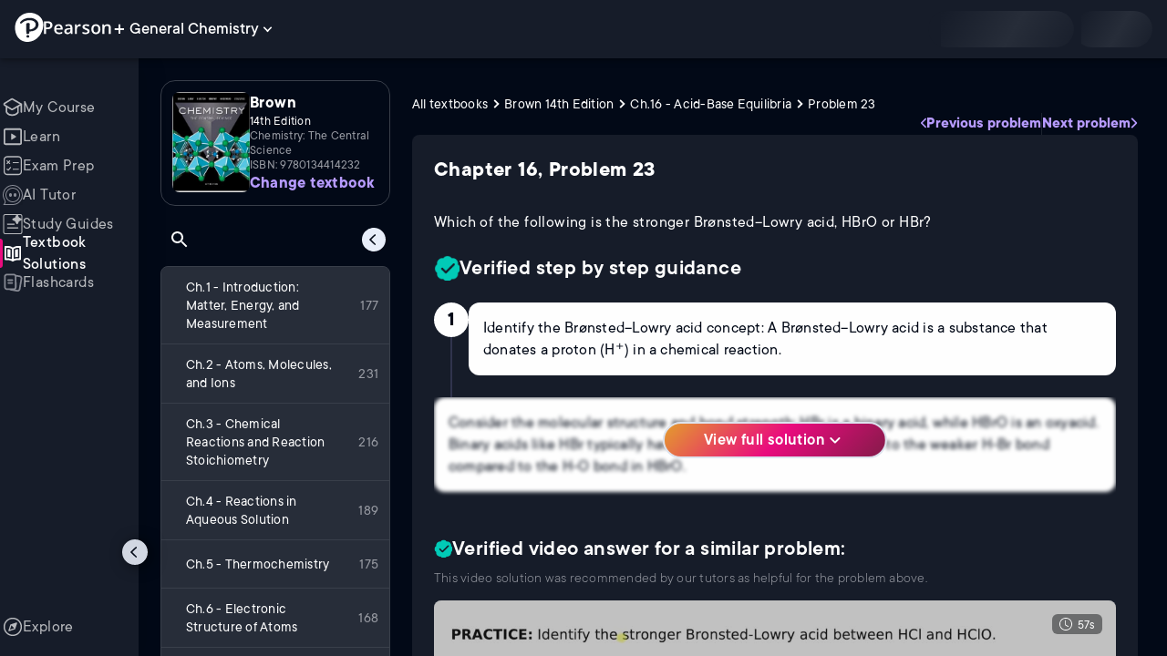

--- FILE ---
content_type: text/html; charset=utf-8
request_url: https://www.pearson.com/channels/general-chemistry/textbook-solutions/brown-14th-edition-978-0134414232/ch-16-acid-base-equilibria-part-1/which-of-the-following-is-the-stronger-bronsted-lowry-acid-hbro-or-hbr
body_size: 24116
content:
<!DOCTYPE html><html lang="en"><head><meta charSet="utf-8"/><meta property="og:type" content="website"/><meta name="viewport" content="width=device-width, initial-scale=1"/><meta name="theme-color" content="#000000"/><meta property="og:image" content="https://www.pearson.com/channels/channels-logo.jpg"/><meta property="twitter:card" content="summary_large_image"/><meta property="twitter:image" content="https://www.pearson.com/channels/channels-logo.jpg"/><title>Which of the following is the stronger Brønsted–Lowry acid, - Brown 14th Edition Ch 16 Problem 23</title><meta property="og:title" content="Which of the following is the stronger Brønsted–Lowry acid, - Brown 14th Edition Ch 16 Problem 23"/><meta property="twitter:title" content="Which of the following is the stronger Brønsted–Lowry acid, - Brown 14th Edition Ch 16 Problem 23"/><meta name="description" content="Which of the following is the stronger Brønsted–Lowry acid, HBrO or HBr? - Brown Chemistry: The Central Science 14th Edition - solution to problem 23 in chapter 16."/><meta property="og:description" content="Which of the following is the stronger Brønsted–Lowry acid, HBrO or HBr? - Brown Chemistry: The Central Science 14th Edition - solution to problem 23 in chapter 16."/><meta property="twitter:description" content="Which of the following is the stronger Brønsted–Lowry acid, HBrO or HBr? - Brown Chemistry: The Central Science 14th Edition - solution to problem 23 in chapter 16."/><link rel="canonical" href="https://www.pearson.com/channels/general-chemistry/textbook-solutions/brown-14th-edition-978-0134414232/ch-16-acid-base-equilibria-part-1/which-of-the-following-is-the-stronger-bronsted-lowry-acid-hbro-or-hbr"/><meta property="og:url" content="https://www.pearson.com/channels/general-chemistry/textbook-solutions/brown-14th-edition-978-0134414232/ch-16-acid-base-equilibria-part-1/which-of-the-following-is-the-stronger-bronsted-lowry-acid-hbro-or-hbr"/><meta property="twitter:url" content="https://www.pearson.com/channels/general-chemistry/textbook-solutions/brown-14th-edition-978-0134414232/ch-16-acid-base-equilibria-part-1/which-of-the-following-is-the-stronger-bronsted-lowry-acid-hbro-or-hbr"/><meta name="next-head-count" content="16"/><meta name="emotion-insertion-point" content=""/><style data-emotion="mui b6nho2 awgou1 q7mezt 10w9fme r9sqo6 1mpzjuh 1ynaf2a">.mui-b6nho2{background-color:#161c29;color:#fefefe;-webkit-transition:box-shadow 300ms cubic-bezier(0.4, 0, 0.2, 1) 0ms;transition:box-shadow 300ms cubic-bezier(0.4, 0, 0.2, 1) 0ms;box-shadow:var(--Paper-shadow);background-image:var(--Paper-overlay);display:-webkit-box;display:-webkit-flex;display:-ms-flexbox;display:flex;-webkit-flex-direction:column;-ms-flex-direction:column;flex-direction:column;width:100%;box-sizing:border-box;-webkit-flex-shrink:0;-ms-flex-negative:0;flex-shrink:0;position:fixed;z-index:1100;top:0;left:auto;right:0;--AppBar-background:#90caf9;--AppBar-color:rgba(0, 0, 0, 0.87);}@media print{.mui-b6nho2{position:absolute;}}.mui-awgou1{position:relative;display:-webkit-box;display:-webkit-flex;display:-ms-flexbox;display:flex;-webkit-align-items:center;-webkit-box-align:center;-ms-flex-align:center;align-items:center;padding-left:16px;padding-right:16px;min-height:56px;}@media (min-width:600px){.mui-awgou1{padding-left:24px;padding-right:24px;}}@media (min-width:0px){@media (orientation: landscape){.mui-awgou1{min-height:48px;}}}@media (min-width:600px){.mui-awgou1{min-height:64px;}}.mui-q7mezt{-webkit-user-select:none;-moz-user-select:none;-ms-user-select:none;user-select:none;width:1em;height:1em;display:inline-block;-webkit-flex-shrink:0;-ms-flex-negative:0;flex-shrink:0;-webkit-transition:fill 200ms cubic-bezier(0.4, 0, 0.2, 1) 0ms;transition:fill 200ms cubic-bezier(0.4, 0, 0.2, 1) 0ms;fill:currentColor;font-size:1.5rem;}.mui-10w9fme{margin:0;-webkit-flex-shrink:0;-ms-flex-negative:0;flex-shrink:0;border-width:0;border-style:solid;border-color:#2d374a;border-bottom-width:thin;}.mui-r9sqo6{display:-webkit-inline-box;display:-webkit-inline-flex;display:-ms-inline-flexbox;display:inline-flex;-webkit-align-items:center;-webkit-box-align:center;-ms-flex-align:center;align-items:center;-webkit-box-pack:center;-ms-flex-pack:center;-webkit-justify-content:center;justify-content:center;position:relative;box-sizing:border-box;-webkit-tap-highlight-color:transparent;background-color:transparent;outline:0;border:0;margin:0;border-radius:0;padding:0;cursor:pointer;-webkit-user-select:none;-moz-user-select:none;-ms-user-select:none;user-select:none;vertical-align:middle;-moz-appearance:none;-webkit-appearance:none;-webkit-text-decoration:none;text-decoration:none;color:inherit;text-align:center;-webkit-flex:0 0 auto;-ms-flex:0 0 auto;flex:0 0 auto;font-size:1.5rem;padding:8px;border-radius:50%;color:#fff;-webkit-transition:background-color 150ms cubic-bezier(0.4, 0, 0.2, 1) 0ms;transition:background-color 150ms cubic-bezier(0.4, 0, 0.2, 1) 0ms;padding:5px;font-size:1.125rem;}.mui-r9sqo6::-moz-focus-inner{border-style:none;}.mui-r9sqo6.Mui-disabled{pointer-events:none;cursor:default;}@media print{.mui-r9sqo6{-webkit-print-color-adjust:exact;color-adjust:exact;}}.mui-r9sqo6.Mui-disabled{background-color:transparent;color:rgba(255, 255, 255, 0.3);}.mui-r9sqo6.MuiIconButton-loading{color:transparent;}.mui-r9sqo6:hover{background-color:transparent;}.mui-r9sqo6:focus-visible{outline:2px solid var(--Text-darkTheme--Default);outline-offset:2px;}.mui-1mpzjuh{display:-webkit-inline-box;display:-webkit-inline-flex;display:-ms-inline-flexbox;display:inline-flex;-webkit-align-items:center;-webkit-box-align:center;-ms-flex-align:center;align-items:center;-webkit-box-pack:center;-ms-flex-pack:center;-webkit-justify-content:center;justify-content:center;position:relative;box-sizing:border-box;-webkit-tap-highlight-color:transparent;background-color:transparent;outline:0;border:0;margin:0;border-radius:0;padding:0;cursor:pointer;-webkit-user-select:none;-moz-user-select:none;-ms-user-select:none;user-select:none;vertical-align:middle;-moz-appearance:none;-webkit-appearance:none;-webkit-text-decoration:none;text-decoration:none;color:inherit;text-align:center;-webkit-flex:0 0 auto;-ms-flex:0 0 auto;flex:0 0 auto;font-size:1.5rem;padding:8px;border-radius:50%;color:#fff;-webkit-transition:background-color 150ms cubic-bezier(0.4, 0, 0.2, 1) 0ms;transition:background-color 150ms cubic-bezier(0.4, 0, 0.2, 1) 0ms;padding:12px;font-size:1.75rem;}.mui-1mpzjuh::-moz-focus-inner{border-style:none;}.mui-1mpzjuh.Mui-disabled{pointer-events:none;cursor:default;}@media print{.mui-1mpzjuh{-webkit-print-color-adjust:exact;color-adjust:exact;}}.mui-1mpzjuh.Mui-disabled{background-color:transparent;color:rgba(255, 255, 255, 0.3);}.mui-1mpzjuh.MuiIconButton-loading{color:transparent;}.mui-1mpzjuh:hover{background-color:transparent;}.mui-1mpzjuh:focus-visible{outline:2px solid var(--Text-darkTheme--Default);outline-offset:2px;}.mui-1ynaf2a{display:-webkit-inline-box;display:-webkit-inline-flex;display:-ms-inline-flexbox;display:inline-flex;-webkit-align-items:center;-webkit-box-align:center;-ms-flex-align:center;align-items:center;-webkit-box-pack:center;-ms-flex-pack:center;-webkit-justify-content:center;justify-content:center;position:relative;box-sizing:border-box;-webkit-tap-highlight-color:transparent;background-color:transparent;outline:0;border:0;margin:0;border-radius:0;padding:0;cursor:pointer;-webkit-user-select:none;-moz-user-select:none;-ms-user-select:none;user-select:none;vertical-align:middle;-moz-appearance:none;-webkit-appearance:none;-webkit-text-decoration:none;text-decoration:none;color:inherit;text-align:center;-webkit-flex:0 0 auto;-ms-flex:0 0 auto;flex:0 0 auto;font-size:1.5rem;padding:8px;border-radius:50%;color:#fff;-webkit-transition:background-color 150ms cubic-bezier(0.4, 0, 0.2, 1) 0ms;transition:background-color 150ms cubic-bezier(0.4, 0, 0.2, 1) 0ms;--IconButton-hoverBg:rgba(255, 255, 255, 0.08);padding:12px;font-size:1.75rem;}.mui-1ynaf2a::-moz-focus-inner{border-style:none;}.mui-1ynaf2a.Mui-disabled{pointer-events:none;cursor:default;}@media print{.mui-1ynaf2a{-webkit-print-color-adjust:exact;color-adjust:exact;}}.mui-1ynaf2a:hover{background-color:var(--IconButton-hoverBg);}@media (hover: none){.mui-1ynaf2a:hover{background-color:transparent;}}.mui-1ynaf2a.Mui-disabled{background-color:transparent;color:rgba(255, 255, 255, 0.3);}.mui-1ynaf2a.MuiIconButton-loading{color:transparent;}.mui-1ynaf2a:hover{background-color:transparent;}.mui-1ynaf2a:focus-visible{outline:2px solid var(--Text-darkTheme--Default);outline-offset:2px;}</style><link rel="icon" href="https://www.pearson.com/etc/designs/global-store/pearsonplus/favicon.ico"/><link rel="shortcut icon" href="https://www.pearson.com/etc/designs/global-store/pearsonplus/favicon.ico"/><link rel="apple-touch-icon" href="/logo192.png"/><link rel="preload" as="script" href="https://www.pearson.com/assets/0bb383db49167f794e266452faa1fa11422373f0727"/><link rel="preload" href="https://static.studychannel.pearsonprd.tech/fonts/tt-commons.css" as="style"/><link rel="stylesheet" href="https://static.studychannel.pearsonprd.tech/fonts/tt-commons.css"/><link rel="preload" href="/channels/_next/static/css/662d22eba9c66389.css" as="style"/><link rel="stylesheet" href="/channels/_next/static/css/662d22eba9c66389.css" data-n-g=""/><link rel="preload" href="/channels/_next/static/css/b4813fa38d5a3705.css" as="style"/><link rel="stylesheet" href="/channels/_next/static/css/b4813fa38d5a3705.css" data-n-p=""/><link rel="preload" href="/channels/_next/static/css/105a4832be464467.css" as="style"/><link rel="stylesheet" href="/channels/_next/static/css/105a4832be464467.css" data-n-p=""/><link rel="preload" href="/channels/_next/static/css/df940a474ef8b496.css" as="style"/><link rel="stylesheet" href="/channels/_next/static/css/df940a474ef8b496.css" data-n-p=""/><link rel="preload" href="/channels/_next/static/css/6f2892d9fd7fd495.css" as="style"/><link rel="stylesheet" href="/channels/_next/static/css/6f2892d9fd7fd495.css" data-n-p=""/><link rel="preload" href="/channels/_next/static/css/e89c48fb03ebb1b1.css" as="style"/><link rel="stylesheet" href="/channels/_next/static/css/e89c48fb03ebb1b1.css" data-n-p=""/><noscript data-n-css=""></noscript><script type="text/javascript" src="https://www.pearson.com/assets/0bb383db49167f794e266452faa1fa11422373f0727"  ></script><script defer="" nomodule="" src="/channels/_next/static/chunks/polyfills-42372ed130431b0a.js"></script><script src="/channels/_next/static/chunks/webpack-10f55f2c68d1c88e.js" defer=""></script><script src="/channels/_next/static/chunks/framework-945b357d4a851f4b.js" defer=""></script><script src="/channels/_next/static/chunks/main-1da665e70e46b984.js" defer=""></script><script src="/channels/_next/static/chunks/pages/_app-4a3b19b4e6b044e0.js" defer=""></script><script src="/channels/_next/static/chunks/9353-8825306d3ae48c9f.js" defer=""></script><script src="/channels/_next/static/chunks/2812-f0f928770d9a2379.js" defer=""></script><script src="/channels/_next/static/chunks/2515-f5152e1069ade688.js" defer=""></script><script src="/channels/_next/static/chunks/1218-2c9e2d50d557f6c9.js" defer=""></script><script src="/channels/_next/static/chunks/9470-503b15789f1f9275.js" defer=""></script><script src="/channels/_next/static/chunks/3075-a52312b495f38e1c.js" defer=""></script><script src="/channels/_next/static/chunks/4859-0c0a5402c9c8cf40.js" defer=""></script><script src="/channels/_next/static/chunks/1036-f355cc71448ce558.js" defer=""></script><script src="/channels/_next/static/chunks/7817-33490e0da84b2242.js" defer=""></script><script src="/channels/_next/static/chunks/5977-8dab3b1a1ad109e5.js" defer=""></script><script src="/channels/_next/static/chunks/6444-de6e877378585d07.js" defer=""></script><script src="/channels/_next/static/chunks/2022-529fdfcec290c7f5.js" defer=""></script><script src="/channels/_next/static/chunks/2212-f84a54908484f09f.js" defer=""></script><script src="/channels/_next/static/chunks/337-3dea7b693b935195.js" defer=""></script><script src="/channels/_next/static/chunks/pages/%5BcourseId%5D/textbook-solutions/%5BtextbookSeoUrl%5D/%5BchapterSeoUrl%5D/%5BassetSeoUrl%5D-e82fc8f240e89283.js" defer=""></script><script src="/channels/_next/static/Ukv5DBzTkhenZkVo55s80/_buildManifest.js" defer=""></script><script src="/channels/_next/static/Ukv5DBzTkhenZkVo55s80/_ssgManifest.js" defer=""></script>
                              <script>!function(e){var n="https://s.go-mpulse.net/boomerang/";if("False"=="True")e.BOOMR_config=e.BOOMR_config||{},e.BOOMR_config.PageParams=e.BOOMR_config.PageParams||{},e.BOOMR_config.PageParams.pci=!0,n="https://s2.go-mpulse.net/boomerang/";if(window.BOOMR_API_key="XCNNJ-G8PCV-U855W-LP259-ULUSU",function(){function e(){if(!r){var e=document.createElement("script");e.id="boomr-scr-as",e.src=window.BOOMR.url,e.async=!0,o.appendChild(e),r=!0}}function t(e){r=!0;var n,t,a,i,d=document,O=window;if(window.BOOMR.snippetMethod=e?"if":"i",t=function(e,n){var t=d.createElement("script");t.id=n||"boomr-if-as",t.src=window.BOOMR.url,BOOMR_lstart=(new Date).getTime(),e=e||d.body,e.appendChild(t)},!window.addEventListener&&window.attachEvent&&navigator.userAgent.match(/MSIE [67]\./))return window.BOOMR.snippetMethod="s",void t(o,"boomr-async");a=document.createElement("IFRAME"),a.src="about:blank",a.title="",a.role="presentation",a.loading="eager",i=(a.frameElement||a).style,i.width=0,i.height=0,i.border=0,i.display="none",o.appendChild(a);try{O=a.contentWindow,d=O.document.open()}catch(_){n=document.domain,a.src="javascript:var d=document.open();d.domain='"+n+"';void 0;",O=a.contentWindow,d=O.document.open()}if(n)d._boomrl=function(){this.domain=n,t()},d.write("<bo"+"dy onload='document._boomrl();'>");else if(O._boomrl=function(){t()},O.addEventListener)O.addEventListener("load",O._boomrl,!1);else if(O.attachEvent)O.attachEvent("onload",O._boomrl);d.close()}function a(e){window.BOOMR_onload=e&&e.timeStamp||(new Date).getTime()}if(!window.BOOMR||!window.BOOMR.version&&!window.BOOMR.snippetExecuted){window.BOOMR=window.BOOMR||{},window.BOOMR.snippetStart=(new Date).getTime(),window.BOOMR.snippetExecuted=!0,window.BOOMR.snippetVersion=14,window.BOOMR.url=n+"XCNNJ-G8PCV-U855W-LP259-ULUSU";var i=document.currentScript||document.getElementsByTagName("script")[0],o=i.parentNode,r=!1,d=document.createElement("link");if(d.relList&&"function"==typeof d.relList.supports&&d.relList.supports("preload")&&"as"in d)window.BOOMR.snippetMethod="p",d.href=window.BOOMR.url,d.rel="preload",d.as="script",d.addEventListener("load",e),d.addEventListener("error",function(){t(!0)}),setTimeout(function(){if(!r)t(!0)},3e3),BOOMR_lstart=(new Date).getTime(),o.appendChild(d);else t(!1);if(window.addEventListener)window.addEventListener("load",a,!1);else if(window.attachEvent)window.attachEvent("onload",a)}}(),"".length>0)if(e&&"performance"in e&&e.performance&&"function"==typeof e.performance.setResourceTimingBufferSize)e.performance.setResourceTimingBufferSize();!function(){if(BOOMR=e.BOOMR||{},BOOMR.plugins=BOOMR.plugins||{},!BOOMR.plugins.AK){var n=""=="true"?1:0,t="",a="bu5cdkqxezglg2lmj63a-f-c9bd54d0f-clientnsv4-s.akamaihd.net",i="false"=="true"?2:1,o={"ak.v":"39","ak.cp":"1904824","ak.ai":parseInt("503985",10),"ak.ol":"0","ak.cr":14,"ak.ipv":4,"ak.proto":"h2","ak.rid":"12029416","ak.r":45721,"ak.a2":n,"ak.m":"x","ak.n":"essl","ak.bpcip":"13.58.33.0","ak.cport":55900,"ak.gh":"23.33.25.6","ak.quicv":"","ak.tlsv":"tls1.3","ak.0rtt":"","ak.0rtt.ed":"","ak.csrc":"-","ak.acc":"","ak.t":"1768705974","ak.ak":"hOBiQwZUYzCg5VSAfCLimQ==fMNOcC8e64JNXHXhod6nEvEv+Eg4lgqKTI6qO24coW3UFwP3tCfMBpd+jJoIhxxbJjhW+TiseaA49bKFY1vktsjLz82fUzy2v/kGED4O6ll6Aed/57ZUNfdhYy+OfKu6aVjAoK1nHxj3qLRpRvaF9QTpJNuRhjaiUjqLiZxxA/0H3ptk6WghyQOAHknTR2rgsTPgkLDx2ECQCfsemAT35TagDSKQQKBGv2u5frTwEAiTFvneGjnoSUSvz+ISlHTfKAB689b7i6ak7IDOov5VBs2f+6qufhS3cfxHMvuoIF0nYKeM21NN/K+uD7lJWrlyQEplIqsHfTPjrsn74V2SPsW9o4D1/dhO6gfKN3gNcGNRJk9jfzhK9peJfHHaTY8mEZPshmo/rl43tX4TP3x3n947pLYvZg9EGtQ4gUlPEMs=","ak.pv":"177","ak.dpoabenc":"","ak.tf":i};if(""!==t)o["ak.ruds"]=t;var r={i:!1,av:function(n){var t="http.initiator";if(n&&(!n[t]||"spa_hard"===n[t]))o["ak.feo"]=void 0!==e.aFeoApplied?1:0,BOOMR.addVar(o)},rv:function(){var e=["ak.bpcip","ak.cport","ak.cr","ak.csrc","ak.gh","ak.ipv","ak.m","ak.n","ak.ol","ak.proto","ak.quicv","ak.tlsv","ak.0rtt","ak.0rtt.ed","ak.r","ak.acc","ak.t","ak.tf"];BOOMR.removeVar(e)}};BOOMR.plugins.AK={akVars:o,akDNSPreFetchDomain:a,init:function(){if(!r.i){var e=BOOMR.subscribe;e("before_beacon",r.av,null,null),e("onbeacon",r.rv,null,null),r.i=!0}return this},is_complete:function(){return!0}}}}()}(window);</script></head><body class="study-theme-dark"><div id="__next"><div id="root"><a class="PUOR6p" href="#main-content-starts">Skip to main content</a><div class="S_xlzd"><header class="MuiPaper-root MuiPaper-elevation MuiPaper-elevation4 MuiAppBar-root MuiAppBar-colorPrimary MuiAppBar-positionFixed _9lQJQ_ mui-fixed mui-b6nho2" id="mainHeader" style="--Paper-shadow:0px 2px 4px -1px rgba(0,0,0,0.2),0px 4px 5px 0px rgba(0,0,0,0.14),0px 1px 10px 0px rgba(0,0,0,0.12);--Paper-overlay:linear-gradient(rgba(255, 255, 255, 0.092), rgba(255, 255, 255, 0.092))"><div class="MuiToolbar-root MuiToolbar-gutters MuiToolbar-regular v_I_em mui-awgou1"><div><a href="https://www.pearson.com/en-us/pearsonplus.html" class="w9JKWE" tabindex="0" role="button"><img src="/channels/images/PearsonLogo.svg" class="WN5pdq" alt="Pearson+ Logo" width="32" height="32"/><img role="presentation" src="/channels/images/PearsonLogoText.svg" class="RKsB3s" alt="Pearson+ Logo" width="88" height="18"/></a></div><button id=":R16al3l96:" class="gdM_Ks" aria-expanded="false" aria-controls="channelsModal"><p class="aVkELG">General Chemistry</p><svg class="MuiSvgIcon-root MuiSvgIcon-fontSizeMedium _4PuOGb mui-q7mezt" focusable="false" aria-hidden="true" viewBox="0 0 24 24"><path d="M7.41 8.59 12 13.17l4.59-4.58L18 10l-6 6-6-6z"></path></svg></button><div class="ZPRem8"><div class="JRTxfl"><div class="ZeKf_n vDS8QF"><div class="S0a0BQ" style="width:100%;height:100%"><span></span></div></div><div class="ZeKf_n"><div class="S0a0BQ" style="width:100%;height:100%"><span></span></div></div></div></div></div></header><div class="mL_aZ_"><div style="top:58px" class="IHblgN"><nav aria-label="channel" class="K2kWMu"><div role="list" class="V4mDev"><span role="listitem" class="_7BFWe2" data-coachmark="{&quot;position&quot;:&quot;bottom&quot;,&quot;offset&quot;:[0,10],&quot;step&quot;:1,&quot;label&quot;:&quot;My Course&quot;,&quot;text&quot;:&quot;Create a personalized study plan and get recommended content.&quot;}"><a class="vUU_gl" href="/channels/general-chemistry"><span>My Course</span></a></span><span role="listitem" class="_7BFWe2" data-coachmark="{&quot;position&quot;:&quot;bottom&quot;,&quot;offset&quot;:[0,10],&quot;step&quot;:2,&quot;label&quot;:&quot;Learn&quot;,&quot;text&quot;:&quot;Watch bite-sized video lessons by world-class instructors.&quot;}"><a class="vUU_gl" href="/channels/general-chemistry/learn/jules"><span>Learn</span></a></span><span role="listitem" class="_7BFWe2" data-coachmark="{&quot;position&quot;:&quot;bottom&quot;,&quot;offset&quot;:[0,10],&quot;step&quot;:3,&quot;label&quot;:&quot;Exam Prep&quot;,&quot;text&quot;:&quot;Prepare for your exams with custom practice sets.&quot;}"><a class="vUU_gl" href="/channels/general-chemistry/exam-prep"><span>Exam Prep</span></a></span><span role="listitem" class="_7BFWe2" data-coachmark="{&quot;position&quot;:&quot;bottom&quot;,&quot;offset&quot;:[0,10],&quot;step&quot;:4,&quot;label&quot;:&quot;AI Tutor&quot;,&quot;text&quot;:&quot;Get unstuck with our trusted AI tutor.&quot;}"><a class="vUU_gl" href="/channels/general-chemistry/ai-tutor"><span>AI Tutor</span></a></span><span role="listitem" class="_7BFWe2" data-coachmark="{&quot;position&quot;:&quot;bottom&quot;,&quot;offset&quot;:[0,10],&quot;step&quot;:5,&quot;label&quot;:&quot;Study Guides&quot;,&quot;text&quot;:&quot;Transform your notes into study guides, flashcards, and practice problems.&quot;}"><a class="vUU_gl" href="/channels/general-chemistry/study-guides"><span>Study Guides</span></a></span><span role="listitem" class="_7BFWe2 J_b8mp"><a aria-current="page" class="vUU_gl" href="/channels/general-chemistry/textbook-solutions"><span>Textbook Solutions</span></a></span><span role="listitem" class="_7BFWe2"><a class="vUU_gl" href="/channels/general-chemistry/flashcards"><span>Flashcards</span></a></span><span role="listitem" class="_7BFWe2"><a class="vUU_gl" href="/channels/general-chemistry/explore"><span>Explore</span></a></span><div aria-hidden="true" class="_3TfBic"></div></div></nav></div><div class="_9bHcpc"><nav aria-label="channel"><ul class="_51oDmM"><li class="_5AKkCe"><a class="P_CdIR" data-coachmark="{&quot;position&quot;:&quot;right&quot;,&quot;offset&quot;:[10,0],&quot;step&quot;:1,&quot;label&quot;:&quot;My Course&quot;,&quot;text&quot;:&quot;Create a personalized study plan and get recommended content.&quot;}" href="/channels/general-chemistry"><div class="_5qo0Fy"></div><div class="_2a6qYG" aria-label=""><img alt="" src="/channels/images/navigation/myCourseOutline.svg" height="22" width="22"/></div><span class="k78nyG">My Course</span></a></li><li class="MuiDivider-root MuiDivider-fullWidth _5AKkCe FU9xbf mui-10w9fme" role="none"></li><li class="_5AKkCe"><a class="P_CdIR" data-coachmark="{&quot;position&quot;:&quot;right&quot;,&quot;offset&quot;:[10,0],&quot;step&quot;:2,&quot;label&quot;:&quot;Learn&quot;,&quot;text&quot;:&quot;Watch bite-sized video lessons by world-class instructors.&quot;}" href="/channels/general-chemistry/learn/jules"><div class="_5qo0Fy"></div><div class="_2a6qYG" aria-label=""><img alt="" src="/channels/images/navigation/learnOutline.svg" height="22" width="22"/></div><span class="k78nyG">Learn</span></a></li><li class="_5AKkCe"><a class="P_CdIR" data-coachmark="{&quot;position&quot;:&quot;right&quot;,&quot;offset&quot;:[10,0],&quot;step&quot;:3,&quot;label&quot;:&quot;Exam Prep&quot;,&quot;text&quot;:&quot;Prepare for your exams with custom practice sets.&quot;}" href="/channels/general-chemistry/exam-prep"><div class="_5qo0Fy"></div><div class="_2a6qYG" aria-label=""><img alt="" src="/channels/images/navigation/examPrepOutline.svg" height="22" width="22"/></div><span class="k78nyG">Exam Prep</span></a></li><li class="_5AKkCe"><a class="P_CdIR" data-coachmark="{&quot;position&quot;:&quot;right&quot;,&quot;offset&quot;:[10,0],&quot;step&quot;:4,&quot;label&quot;:&quot;AI Tutor&quot;,&quot;text&quot;:&quot;Get unstuck with our trusted AI tutor.&quot;}" href="/channels/general-chemistry/ai-tutor"><div class="_5qo0Fy"></div><div class="_2a6qYG" aria-label=""><img alt="" src="/channels/images/navigation/hwHelpOutline.svg" height="22" width="22"/></div><span class="k78nyG">AI Tutor</span></a></li><li class="_5AKkCe"><a class="P_CdIR" data-coachmark="{&quot;position&quot;:&quot;right&quot;,&quot;offset&quot;:[10,0],&quot;step&quot;:5,&quot;label&quot;:&quot;Study Guides&quot;,&quot;text&quot;:&quot;Transform your notes into study guides, flashcards, and practice problems.&quot;}" href="/channels/general-chemistry/study-guides"><div class="_5qo0Fy"></div><div class="_2a6qYG" aria-label=""><img alt="" src="/channels/images/navigation/studyGuidesOutline.svg" height="22" width="22"/></div><span class="k78nyG">Study Guides</span></a></li><li class="_5AKkCe"><a aria-current="page" class="P_CdIR pRA8SF" href="/channels/general-chemistry/textbook-solutions"><div class="_5qo0Fy pRA8SF"></div><div class="_2a6qYG" aria-label=""><img alt="" src="/channels/images/navigation/textbookSolutionsFilled.svg" height="22" width="22"/></div><span class="k78nyG">Textbook Solutions</span></a></li><li class="_5AKkCe"><a class="P_CdIR" href="/channels/general-chemistry/flashcards"><div class="_5qo0Fy"></div><div class="_2a6qYG" aria-label=""><img alt="" src="/channels/images/navigation/flashcardsOutline.svg" height="22" width="22"/></div><span class="k78nyG">Flashcards</span></a></li><li class="MuiDivider-root MuiDivider-fullWidth _5AKkCe FU9xbf mui-10w9fme" role="none"></li><li class="_5AKkCe FPETun"><a class="P_CdIR" href="/channels/general-chemistry/explore"><div class="_5qo0Fy"></div><div class="_2a6qYG" aria-label=""><img alt="" src="/channels/images/navigation/exploreOutline.svg" height="22" width="22"/></div><span class="k78nyG">Explore</span></a></li></ul></nav><button class="MuiButtonBase-root MuiIconButton-root MuiIconButton-sizeSmall LOCt6o mui-r9sqo6" tabindex="0" type="button" aria-label="Hide navigation"><img src="/channels/images/navigation/collapseTOC.svg" alt="" width="18" height="18"/></button></div><div id="course-content-wrapper-id" class="pgk82m"><div class="KEaPyn"><div style="display:contents" data-a11y-owner="" data-a11y-owner-root-link=":R9jl96:-owner-state-owner-root" data-a11y-owner-root=":R9jl96:-owner-state-owner-root"><main id="main-content-starts"><div class="Towixt"><nav aria-label="course" class="nE0cVR"><button aria-label="Open course navigation" class="CdocIY"><img src="/channels/images/drawer-left-24.svg" alt=""/></button></nav><div class="_9tbGni"></div><div class="M8Iv38"><div class="HKzpXY">Ch.16 - Acid-Base Equilibria</div></div></div><div class="g1Ccm5"><div class="E9b_Tv"><div class="p5BkMR"><div role="navigation" aria-labelledby=":Ripjl96:" class="VUSUr9"><div class="FVtbqh"><img class="ikbJnF" src="https://static.studychannel.pearsonprd.tech/courses/general-chemistry/thumbnails/textbooks/e9e3968c" alt="Brown - Chemistry: The Central Science 14th Edition"/><div class="_5vwgfm"><div class="UI8IPQ"><span class="_6MlTg9">Brown</span><span class="fkOnlS">14th Edition</span><span class="Pog9Rr">Chemistry: The Central Science</span><span class="l_ZTfm">ISBN: 9780134414232</span></div><div class="lJPqVm"><span class="_5Orffg">Not the one you use?</span><a class="ugp3pr" href="/channels/general-chemistry/textbook-solutions"><span class="_20zvrm">Change textbook</span><span class="db4Am5">Select a different textbook</span></a></div></div></div><div class="_0L16io"><div class="P5xMru"><span id=":Ripjl96:" class="_3xrATY">Table of contents</span><div role="search" aria-label="Table of contents"><button class="MuiButtonBase-root MuiIconButton-root MuiIconButton-sizeSmall yZ_8PA mui-r9sqo6" tabindex="0" type="button" aria-label="Search in the table of contents"><svg class="MuiSvgIcon-root MuiSvgIcon-fontSizeMedium _18yp9Z mui-q7mezt" focusable="false" aria-hidden="true" viewBox="0 0 24 24"><path d="M15.5 14h-.79l-.28-.27C15.41 12.59 16 11.11 16 9.5 16 5.91 13.09 3 9.5 3S3 5.91 3 9.5 5.91 16 9.5 16c1.61 0 3.09-.59 4.23-1.57l.27.28v.79l5 4.99L20.49 19zm-6 0C7.01 14 5 11.99 5 9.5S7.01 5 9.5 5 14 7.01 14 9.5 11.99 14 9.5 14"></path></svg></button></div><div><button class="MuiButtonBase-root MuiIconButton-root MuiIconButton-sizeSmall Up0zUM mui-r9sqo6" tabindex="0" type="button" aria-label="Hide table of content"><img alt="" src="/channels/images/navigation/collapseTOC.svg" class="UeGM2K" width="18" height="18"/></button></div><div class="fHO2t9"><div aria-live="polite"><span></span></div></div></div></div><ul class="hgvcnQ"><li id="a0584a52"><a class="_7Nm8IG Kgfr86" href="/channels/general-chemistry/textbook-solutions/brown-14th-edition-978-0134414232/ch-1-introduction-matter-measurement"><div class="rsXGvp"><div class="SoCoKJ S5Kn_g"></div><span class="zfpjXZ">Ch.1 - Introduction: Matter, Energy, and Measurement</span></div><span class="gAaocQ">177</span></a></li><li id="3db2e9af"><a class="_7Nm8IG" href="/channels/general-chemistry/textbook-solutions/brown-14th-edition-978-0134414232/ch-2-atoms-molecules-ions"><div class="rsXGvp"><div class="SoCoKJ S5Kn_g"></div><span class="zfpjXZ">Ch.2 - Atoms, Molecules, and Ions</span></div><span class="gAaocQ">231</span></a></li><li id="be6167ad"><a class="_7Nm8IG" href="/channels/general-chemistry/textbook-solutions/brown-14th-edition-978-0134414232/ch-3-stoichiometry-calculations-with-chemical-formulas-equations"><div class="rsXGvp"><div class="SoCoKJ S5Kn_g"></div><span class="zfpjXZ">Ch.3 - Chemical Reactions and Reaction Stoichiometry</span></div><span class="gAaocQ">216</span></a></li><li id="4920123d"><a class="_7Nm8IG" href="/channels/general-chemistry/textbook-solutions/brown-14th-edition-978-0134414232/ch-4-aqueous-reactions-solution-stoichiometry"><div class="rsXGvp"><div class="SoCoKJ S5Kn_g"></div><span class="zfpjXZ">Ch.4 - Reactions in Aqueous Solution</span></div><span class="gAaocQ">189</span></a></li><li id="52b59dea"><a class="_7Nm8IG" href="/channels/general-chemistry/textbook-solutions/brown-14th-edition-978-0134414232/ch-5-thermochemistry"><div class="rsXGvp"><div class="SoCoKJ S5Kn_g"></div><span class="zfpjXZ">Ch.5 - Thermochemistry</span></div><span class="gAaocQ">175</span></a></li><li id="e3980538"><a class="_7Nm8IG" href="/channels/general-chemistry/textbook-solutions/brown-14th-edition-978-0134414232/ch-6-electronic-structure-of-atoms"><div class="rsXGvp"><div class="SoCoKJ S5Kn_g"></div><span class="zfpjXZ">Ch.6 - Electronic Structure of Atoms</span></div><span class="gAaocQ">168</span></a></li><li id="2743256b"><a class="_7Nm8IG" href="/channels/general-chemistry/textbook-solutions/brown-14th-edition-978-0134414232/ch-7-periodic-properties-of-the-elements"><div class="rsXGvp"><div class="SoCoKJ S5Kn_g"></div><span class="zfpjXZ">Ch.7 - Periodic Properties of the Elements</span></div><span class="gAaocQ">150</span></a></li><li id="a4768c4b"><a class="_7Nm8IG" href="/channels/general-chemistry/textbook-solutions/brown-14th-edition-978-0134414232/ch-8-basic-concepts-of-chemical-bonding"><div class="rsXGvp"><div class="SoCoKJ S5Kn_g"></div><span class="zfpjXZ">Ch.8 - Basic Concepts of Chemical Bonding</span></div><span class="gAaocQ">177</span></a></li><li id="96876c97"><a class="_7Nm8IG" href="/channels/general-chemistry/textbook-solutions/brown-14th-edition-978-0134414232/ch-9-molecular-geometry-bonding-theories"><div class="rsXGvp"><div class="SoCoKJ S5Kn_g"></div><span class="zfpjXZ">Ch.9 - Molecular Geometry and Bonding Theories</span></div><span class="gAaocQ">200</span></a></li><li id="19600872"><a class="_7Nm8IG" href="/channels/general-chemistry/textbook-solutions/brown-14th-edition-978-0134414232/ch-10-gases"><div class="rsXGvp"><div class="SoCoKJ S5Kn_g"></div><span class="zfpjXZ">Ch.10 - Gases</span></div><span class="gAaocQ">179</span></a></li><li id="58679af9"><a class="_7Nm8IG" href="/channels/general-chemistry/textbook-solutions/brown-14th-edition-978-0134414232/ch-11-intermolecular-forces-liquids-solids"><div class="rsXGvp"><div class="SoCoKJ S5Kn_g"></div><span class="zfpjXZ">Ch.11 - Liquids and Intermolecular Forces</span></div><span class="gAaocQ">113</span></a></li><li id="797193ed"><a class="_7Nm8IG" href="/channels/general-chemistry/textbook-solutions/brown-14th-edition-978-0134414232/ch-12-solids-and-modern-materials"><div class="rsXGvp"><div class="SoCoKJ S5Kn_g"></div><span class="zfpjXZ">Ch.12 - Solids and Modern Materials</span></div><span class="gAaocQ">154</span></a></li><li id="8bfbb04a"><a class="_7Nm8IG" href="/channels/general-chemistry/textbook-solutions/brown-14th-edition-978-0134414232/ch-13-properties-of-solutions"><div class="rsXGvp"><div class="SoCoKJ S5Kn_g"></div><span class="zfpjXZ">Ch.13 - Properties of Solutions</span></div><span class="gAaocQ">157</span></a></li><li id="4c5c0f95"><a class="_7Nm8IG" href="/channels/general-chemistry/textbook-solutions/brown-14th-edition-978-0134414232/ch-14-chemical-kinetics"><div class="rsXGvp"><div class="SoCoKJ S5Kn_g"></div><span class="zfpjXZ">Ch.14 - Chemical Kinetics</span></div><span class="gAaocQ">199</span></a></li><li id="705a700c"><a class="_7Nm8IG" href="/channels/general-chemistry/textbook-solutions/brown-14th-edition-978-0134414232/ch-15-chemical-equilibrium"><div class="rsXGvp"><div class="SoCoKJ S5Kn_g"></div><span class="zfpjXZ">Ch.15 - Chemical Equilibrium</span></div><span class="gAaocQ">128</span></a></li><li id="c3db7399"><a class="_7Nm8IG" href="/channels/general-chemistry/textbook-solutions/brown-14th-edition-978-0134414232/ch-16-acid-base-equilibria-part-1"><div class="rsXGvp"><div class="SoCoKJ S5Kn_g"></div><span class="zfpjXZ">Ch.16 - Acid-Base Equilibria</span></div><span class="gAaocQ">164</span></a></li><li id="d0a32b0b"><a class="_7Nm8IG" href="/channels/general-chemistry/textbook-solutions/brown-14th-edition-978-0134414232/ch-17-additional-aspects-of-aqueous-equilibria"><div class="rsXGvp"><div class="SoCoKJ S5Kn_g"></div><span class="zfpjXZ">Ch.17 - Additional Aspects of Aqueous Equilibria</span></div><span class="gAaocQ">163</span></a></li><li id="ee0ea0df"><a class="_7Nm8IG" href="/channels/general-chemistry/textbook-solutions/brown-14th-edition-978-0134414232/ch18-chemistry-of-the-environment"><div class="rsXGvp"><div class="SoCoKJ S5Kn_g"></div><span class="zfpjXZ">Ch.18 - Chemistry of the Environment</span></div><span class="gAaocQ">105</span></a></li><li id="a08f9e2a"><a class="_7Nm8IG" href="/channels/general-chemistry/textbook-solutions/brown-14th-edition-978-0134414232/ch-19-chemical-thermodynamics"><div class="rsXGvp"><div class="SoCoKJ S5Kn_g"></div><span class="zfpjXZ">Ch.19 - Chemical Thermodynamics</span></div><span class="gAaocQ">164</span></a></li><li id="07186e25"><a class="_7Nm8IG" href="/channels/general-chemistry/textbook-solutions/brown-14th-edition-978-0134414232/ch-20-electrochemistry"><div class="rsXGvp"><div class="SoCoKJ S5Kn_g"></div><span class="zfpjXZ">Ch.20 - Electrochemistry</span></div><span class="gAaocQ">171</span></a></li><li id="98f87a64"><a class="_7Nm8IG" href="/channels/general-chemistry/textbook-solutions/brown-14th-edition-978-0134414232/ch-21-nuclear-chemistry"><div class="rsXGvp"><div class="SoCoKJ S5Kn_g"></div><span class="zfpjXZ">Ch.21 - Nuclear Chemistry</span></div><span class="gAaocQ">122</span></a></li><li id="61ed3d53"><a class="_7Nm8IG" href="/channels/general-chemistry/textbook-solutions/brown-14th-edition-978-0134414232/ch-22-chemistry-of-the-nonmetals"><div class="rsXGvp"><div class="SoCoKJ S5Kn_g"></div><span class="zfpjXZ">Ch.22 - Chemistry of the Nonmetals</span></div><span class="gAaocQ">82</span></a></li><li id="1c9eb109"><a class="_7Nm8IG" href="/channels/general-chemistry/textbook-solutions/brown-14th-edition-978-0134414232/ch-23-chemistry-of-coordination-compounds"><div class="rsXGvp"><div class="SoCoKJ S5Kn_g"></div><span class="zfpjXZ">Ch.23 - Transition Metals and Coordination Chemistry</span></div><span class="gAaocQ">79</span></a></li><li id="8fe236bb"><a class="_7Nm8IG _1o46F8" href="/channels/general-chemistry/textbook-solutions/brown-14th-edition-978-0134414232/ch-24-the-chemistry-of-life-organic-and-biological-chemistry"><div class="rsXGvp"><div class="SoCoKJ S5Kn_g"></div><span class="zfpjXZ">Ch.24 - The Chemistry of Life: Organic and Biological Chemistry</span></div><span class="gAaocQ">16</span></a></li></ul></div></div></div><div class="J6yuwc"><div class="bALtLy"><div class="tP0OOD _7kwmvi"><img class="mFHUfB" src="https://static.studychannel.pearsonprd.tech/courses/general-chemistry/thumbnails/textbooks/e9e3968c" alt="Brown - Chemistry: The Central Science 14th Edition"/><div class="I3RoV2"><span class="sRhBgH">Brown</span><span class="o_Y0Uf">14th Edition</span><span class="SwtXbF">Chemistry: The Central Science</span><span class="SwtXbF">ISBN: 9780134414232</span><a class="xBecBd" href="/channels/general-chemistry/textbook-solutions"><span class="_nE4q7">Not the one you use?</span><span class="oO1DAa">Change textbook</span></a></div></div></div><div class="i0bj7F"><a class="K6fjIm" href="/channels/general-chemistry/textbook-solutions">All textbooks</a><img src="/channels/images/whiteChevronRight.png" alt=""/><a class="K6fjIm" href="/channels/general-chemistry/textbook-solutions/brown-14th-edition-978-0134414232">Brown 14th Edition</a><img src="/channels/images/whiteChevronRight.png" alt=""/><a class="K6fjIm" href="/channels/general-chemistry/textbook-solutions/brown-14th-edition-978-0134414232/ch-16-acid-base-equilibria-part-1">Ch.16 - Acid-Base Equilibria</a><img src="/channels/images/whiteChevronRight.png" alt=""/><span class="K6fjIm ADs1iZ">Problem 23</span></div><script type="application/ld+json">{"@context":"https://schema.org","@type":"BreadcrumbList","itemListElement":[{"@type":"ListItem","position":1,"name":"All textbooks","item":"https://www.pearson.com/channels/general-chemistry/textbook-solutions"},{"@type":"ListItem","position":2,"name":"Brown 14th Edition","item":"https://www.pearson.com/channels/general-chemistry/textbook-solutions/brown-14th-edition-978-0134414232"},{"@type":"ListItem","position":3,"name":"Ch.16 - Acid-Base Equilibria","item":"https://www.pearson.com/channels/general-chemistry/textbook-solutions/brown-14th-edition-978-0134414232/ch-16-acid-base-equilibria-part-1"},{"@type":"ListItem","position":4,"name":"Problem 23","item":"https://www.pearson.com/channels/general-chemistry/textbook-solutions/brown-14th-edition-978-0134414232/ch-16-acid-base-equilibria-part-1/which-of-the-following-is-the-stronger-bronsted-lowry-acid-hbro-or-hbr"}]}</script><div class="A1yEim"><nav aria-label="Problems" class="Z1HfkX ruuygN"><div class="_9Y6d7i" role="list"><a class="Swc_KR" href="/channels/general-chemistry/textbook-solutions/brown-14th-edition-978-0134414232/ch-16-acid-base-equilibria-part-1/label-each-of-the-following-as-being-a-strong-acid-a-weak-acid-or-a-species-with"><img class="" alt="Go to previous" src="/channels/images/Back.svg"/><span style="text-align:start"><span class="MxxIle">Previous problem</span><span class="D6fDZH">Previous</span></span></a><span class="_9T4EWk"></span><a class="Swc_KR" href="/channels/general-chemistry/textbook-solutions/brown-14th-edition-978-0134414232/ch-16-acid-base-equilibria-part-1/which-of-the-following-is-the-stronger-brnste"><span style="text-align:end"><span class="MxxIle">Next problem</span><span class="D6fDZH">Next</span></span><img class="" alt="Go to next" src="/channels/images/Next.svg"/></a></div></nav></div><div class="_6FbST_"><div class="_3m583"><span class="d7jlMC">Chapter 16, Problem 23</span></div><div class="G29ZX_" style="display:contents" data-a11y-id="a11y-math-hack"><span style="display:block"><div class="EJ7CxC"><h1 class="wRlmp4 _50Q__v"><span>Which of the following is the stronger Brønsted–Lowry acid, HBrO or HBr?</span></h1></div></span></div><div class="uEKG6C"><div class="_8cQ_Zx"><img height="28px" width="auto" src="/channels/images/assetPage/verifiedSolution.png" alt=""/><span>Verified step by step guidance</span></div><div class="_3Sxv0G"><div><div class="_2Y_6Kl"><div class="dZ2nPg"><div class="yYk6ax">1</div><div class="f1cqWs"></div></div><div class="_0Zgt6w"><div class="G29ZX_" style="display:contents" data-a11y-id="a11y-math-hack"><span style="display:block"><div class="EJ7CxC"><div class="PQAfAk">Identify the Brønsted–Lowry acid concept: A Brønsted–Lowry acid is a substance that donates a proton (H⁺) in a chemical reaction.</div></div></span></div></div></div></div><div><div class="_2Y_6Kl"><div class="dZ2nPg"></div><div class="_0Zgt6w"><div class="G29ZX_" style="display:contents" data-a11y-id="a11y-math-hack"><span style="display:block"><div class="EJ7CxC"><div class="PQAfAk _m3lw5">Consider the molecular structure and bond strength: HBr is a binary acid, while HBrO is an oxyacid. Binary acids like HBr typically have stronger acidic properties due to the weaker H-Br bond compared to the H-O bond in HBrO.</div></div></span></div><button class="b2MwID _7AoJLW rHnzx9 qcgHIn grd1my"><svg class="MuiSvgIcon-root MuiSvgIcon-fontSizeMedium mui-q7mezt" focusable="false" aria-hidden="true" viewBox="0 0 24 24"><path d="M15.88 9.29 12 13.17 8.12 9.29a.996.996 0 0 0-1.41 0c-.39.39-.39 1.02 0 1.41l4.59 4.59c.39.39 1.02.39 1.41 0l4.59-4.59c.39-.39.39-1.02 0-1.41-.39-.38-1.03-.39-1.42 0"></path></svg><span>View full solution</span></button></div></div></div><div><div class="_2Y_6Kl QP5D0h"><div class="dZ2nPg"></div><div class="_0Zgt6w"><div class="G29ZX_" style="display:contents" data-a11y-id="a11y-math-hack"><span style="display:block"><div class="EJ7CxC"><div class="PQAfAk">Evaluate the electronegativity and stability of the conjugate base: The conjugate base of HBr is Br⁻, which is more stable than the conjugate base of HBrO, BrO⁻, due to the lack of additional electronegative atoms that can stabilize the negative charge.</div></div></span></div></div></div></div><div><div class="_2Y_6Kl QP5D0h"><div class="dZ2nPg"></div><div class="_0Zgt6w"><div class="G29ZX_" style="display:contents" data-a11y-id="a11y-math-hack"><span style="display:block"><div class="EJ7CxC"><div class="PQAfAk">Consider the acid dissociation constant (Ka): Generally, a higher Ka value indicates a stronger acid. HBr, being a strong acid, completely dissociates in water, while HBrO is a weak acid with a lower Ka value.</div></div></span></div></div></div></div><div><div class="_2Y_6Kl QP5D0h OIHKkC"><div class="dZ2nPg"></div><div class="_0Zgt6w"><div class="G29ZX_" style="display:contents" data-a11y-id="a11y-math-hack"><span style="display:block"><div class="EJ7CxC"><div class="PQAfAk">Conclude based on the above analysis: HBr is the stronger Brønsted–Lowry acid compared to HBrO due to its complete dissociation and the stability of its conjugate base.</div></div></span></div></div></div></div></div><script type="application/ld+json">{"@context":"https://schema.org","@type":"QAPage","mainEntity":{"@type":"Question","name":"<p>Which of the following is the stronger Brønsted–Lowry acid, HB...","text":"<p>Which of the following is the stronger Brønsted–Lowry acid, HBrO or HBr?</p>","answerCount":1,"upvoteCount":0,"acceptedAnswer":{"@type":"Answer","text":"Identify the Brønsted–Lowry acid concept: A Brønsted–Lowry acid is a substance that donates a proton (H⁺) in a chemical reaction.. Consider the molecular structure and bond strength: HBr is a binary acid, while HBrO is an oxyacid. Binary acids like HBr typically have stronger acidic properties due to the weaker H-Br bond compared to the H-O bond in HBrO.. Evaluate the electronegativity and stability of the conjugate base: The conjugate base of HBr is Br⁻, which is more stable than the conjugate base of HBrO, BrO⁻, due to the lack of additional electronegative atoms that can stabilize the negative charge.. Consider the acid dissociation constant (Ka): Generally, a higher Ka value indicates a stronger acid. HBr, being a strong acid, completely dissociates in water, while HBrO is a weak acid with a lower Ka value.. Conclude based on the above analysis: HBr is the stronger Brønsted–Lowry acid compared to HBrO due to its complete dissociation and the stability of its conjugate base.","upvoteCount":0,"url":"https://www.pearson.com/channels/general-chemistry/asset/90ccc61a/which-of-the-following-is-the-stronger-bronsted-lowry-acid-hbro-or-hbr"}}}</script></div><div class="_ytunJ"><img src="/channels/images/assetPage/verifiedSolution.png" alt=""/><h2>Verified video answer for a similar problem:</h2></div><div class="zpGu_H">This video solution was recommended by our tutors as helpful for the problem above.</div><div id="" class="GfknqS"><div class="GNlRe2"><div class="GXMOuU"><div class="FgyZWP"><div class="QN1n5J"><img src="/channels/images/Clock.svg" alt="" width="14" height="14"/><div><div class="fHO2t9">Video duration: </div>57s</div></div></div><div class="fHO2t9" aria-hidden="true" id=":R1dp4qpjl96:">Play a video:</div><button id="ce5bd40e" aria-labelledby=":R1dp4qpjl96:" class="aXpenI"><img src="/channels/images/Play.svg" alt="play" width="62" height="62"/></button></div><div style="background:url(https://cdn.clutchprep.com/video_thumbnails/73998.jpg) center center / cover no-repeat" class="Nb_k7h"></div></div><script type="application/ld+json">{"@context":"https://schema.org","@type":"VideoObject","name":"Bronsted Lowry Acid and Base","description":"Watch the video explanation for the concept: Bronsted Lowry Acid and Base","thumbnailUrl":"https://cdn.clutchprep.com/video_thumbnails/73998.jpg","uploadDate":"2022-07-23T00:00:00.000Z","duration":"P0Y0M0DT0H0M57S","contentUrl":"https://b-cdn-video.clutchprep.com/videos/257339__720p__1675658427370.mp4"}</script></div><div class="pDHT_i"><button class="b2MwID _7kVomt mCJUoM qcgHIn _9bkrhG" aria-expanded="false"><span data-content="Comments">0</span><img class="_8fyIne" src="/channels/images/CommentWhite.svg" alt=""/></button><div class="_9G2iBu"><div role="group" aria-labelledby=":Rq94qpjl96:-vote-label" class="n8hSeY"><div id=":Rq94qpjl96:-vote-label" class="S9_CYb">Was this helpful?</div><div class="n4a3Kg"><button class="MuiButtonBase-root MuiIconButton-root MuiIconButton-sizeLarge c0GDVn mui-1mpzjuh" tabindex="0" type="button" aria-pressed="false" aria-label="0 up vote "><figure class="ye1pe2 f_WHjv"></figure><span class="EtYO0e">0</span></button><div class="OW2y_3"></div><button class="MuiButtonBase-root MuiIconButton-root MuiIconButton-sizeLarge c0GDVn mui-1mpzjuh" tabindex="0" type="button" aria-pressed="false" aria-label="Down vote "><figure class="ye1pe2"></figure></button></div></div><button id=":R1a94qpjl96:" role="checkbox" aria-checked="false" aria-label="Bookmark" class="U8WBWa"><img width="100%" src="/channels/images/bookmarks/bookmark.svg" alt=""/><div class="fHO2t9">Bookmarked</div></button></div></div><div class="u0c3yx"><h2 class="rxpm7Y">Key Concepts</h2><div class="cztqDC">Here are the essential concepts you must grasp in order to answer the question correctly.</div><div class="_3urSO3"><div class="_1HYOWu"><div class="EJ7CxC"><h3 class="U_f83f">Brønsted–Lowry Acid-Base Theory</h3><div class="_2GcUPw">The Brønsted–Lowry theory defines acids as proton donors and bases as proton acceptors. This framework allows for the classification of substances based on their ability to donate or accept protons in a chemical reaction. Understanding this theory is essential for determining the strength of acids and bases in various contexts.</div></div><div class="ktBgQm">Recommended video:</div><div class="yfrYQN"><div class="gialMo"><a class="QYtWGa" tabindex="-1" href="/channels/general-chemistry/learn/jules/17-acid-and-base-equilibrium/bronsted-lowry-acids-and-bases#assetId=ab89e4b8"><div class="spGSRo"><div class="e53q_j"><div class="D6jqgc"><div class="_4AO9na"><div class="uPJLwT">Guided course</div></div></div><div class="YlANa5"><img role="presentation" alt="" class="QayoOq" src="https://static.studychannel.pearsonprd.tech/courses/general-chemistry/thumbnails/ab89e4b8_small"/><div class="KD4uIJ"><img alt="" width="16px" height="16px" role="img" aria-label="Duration" src="/channels/images/timeCircleIcon.svg"/> <!-- -->02:08</div><img alt="" class="_1xjpBf " width="48" height="48" src="/channels/images/playIconCircle.svg"/></div></div></div></a><div class="UHilvJ"><div class="_6008qa">Bronsted-Lowry Acid-Base Theory</div><div class="y1tgni"></div></div></div></div></div><div class="_1HYOWu"><div class="EJ7CxC"><h3 class="U_f83f">Acid Strength</h3><div class="_2GcUPw">Acid strength refers to the ability of an acid to donate protons in solution. Stronger acids dissociate more completely in water, releasing more protons, while weaker acids do not dissociate as fully. The strength of an acid can be compared using its dissociation constant (Ka), with larger values indicating stronger acids.</div></div><div class="ktBgQm">Recommended video:</div><div class="yfrYQN"><div class="gialMo"><a class="QYtWGa" tabindex="-1" href="/channels/general-chemistry/learn/jules/17-acid-and-base-equilibrium/binary-acids#assetId=7c2a5492"><div class="spGSRo"><div class="e53q_j"><div class="D6jqgc"><div class="_4AO9na"><div class="uPJLwT">Guided course</div></div></div><div class="YlANa5"><img role="presentation" alt="" class="QayoOq" src="https://static.studychannel.pearsonprd.tech/courses/general-chemistry/thumbnails/7c2a5492_small"/><div class="KD4uIJ"><img alt="" width="16px" height="16px" role="img" aria-label="Duration" src="/channels/images/timeCircleIcon.svg"/> <!-- -->03:51</div><img alt="" class="_1xjpBf " width="48" height="48" src="/channels/images/playIconCircle.svg"/></div></div></div></a><div class="UHilvJ"><div class="_6008qa">Binary Acid Strengths</div><div class="y1tgni"></div></div></div></div></div><div class="_1HYOWu"><div class="EJ7CxC"><h3 class="U_f83f">Comparative Analysis of Acids</h3><div class="_2GcUPw">To determine which acid is stronger between HBrO and HBr, one must compare their dissociation in water. HBr is a strong acid that completely dissociates, while HBrO is a weak acid that does not dissociate fully. This comparative analysis is crucial for identifying the stronger acid based on their behavior in aqueous solutions.</div></div><div class="ktBgQm">Recommended video:</div><div class="yfrYQN"><div class="gialMo"><a class="QYtWGa" tabindex="-1" href="/channels/general-chemistry/learn/jules/17-acid-and-base-equilibrium/binary-acids#assetId=a2bcbc4b"><div class="spGSRo"><div class="e53q_j"><div class="D6jqgc"><div class="_4AO9na"><div class="uPJLwT">Guided course</div></div></div><div class="YlANa5"><img role="presentation" alt="" class="QayoOq" src="https://static.studychannel.pearsonprd.tech/courses/general-chemistry/thumbnails/a2bcbc4b_small"/><div class="KD4uIJ"><img alt="" width="16px" height="16px" role="img" aria-label="Duration" src="/channels/images/timeCircleIcon.svg"/> <!-- -->01:58</div><img alt="" class="_1xjpBf " width="48" height="48" src="/channels/images/playIconCircle.svg"/></div></div></div></a><div class="UHilvJ"><div class="_6008qa">Comparing Binary Acid Strength</div><div class="y1tgni"></div></div></div></div></div></div></div></div><div class="A1yEim v4_FsE bzW_Mm"><nav aria-label="Problems" class="Z1HfkX ruuygN"><div class="_9Y6d7i" role="list"><a class="Swc_KR" href="/channels/general-chemistry/textbook-solutions/brown-14th-edition-978-0134414232/ch-16-acid-base-equilibria-part-1/label-each-of-the-following-as-being-a-strong-acid-a-weak-acid-or-a-species-with"><img class="" alt="Go to previous" src="/channels/images/Back.svg"/><span style="text-align:start"><span class="MxxIle">Previous problem</span><span class="D6fDZH">Previous</span></span></a><span class="_9T4EWk"></span><a class="Swc_KR" href="/channels/general-chemistry/textbook-solutions/brown-14th-edition-978-0134414232/ch-16-acid-base-equilibria-part-1/which-of-the-following-is-the-stronger-brnste"><span style="text-align:end"><span class="MxxIle">Next problem</span><span class="D6fDZH">Next</span></span><img class="" alt="Go to next" src="/channels/images/Next.svg"/></a></div></nav></div><div class="FGCZaH"><div class="N_pcEp"><div class="aBaSpN"><div class="MluPOx">Related Practice</div></div><div class="_8e_chU"><a class="X33cBF" href="/channels/general-chemistry/textbook-solutions/brown-14th-edition-978-0134414232/ch-16-acid-base-equilibria-part-1/label-each-of-the-following-as-being-a-strong-base-a-weak-base-or-a-species-with-3"><article aria-labelledby=":Rdkqpjl96H1:-title" aria-describedby=":Rdkqpjl96H1:-description" class="_kBz1T"><div class="h7nCWs" style="width:100%"><div class="NevZ5s"><header class="GDYG5f"></header><div class="jBMInw "><div class="XGnm0h"><div class="IGsIPw"><div id=":Rdkqpjl96H1:-title">Textbook Question</div></div></div></div><div class="G29ZX_" style="display:contents" data-a11y-id="a11y-math-hack"><span style="display:block"><div id=":Rdkqpjl96H1:-description" class="F4MyJu XtphNx"><p>Label each of the following as being a strong base, a weak base, or a species with negligible basicity. In each case write the formula of its conjugate acid, and indicate whether the conjugate acid is a strong acid, a weak acid, or a species with negligible acidity: (d) Cl-</p></div></span></div></div><div class="fgw9cV"><div class="WsOIKS"><span class=""><div class="_zuCyC" aria-label="Number of views"><span>275</span><span><div class="D4OOIk"></div><div class="fHO2t9">views</div></span></div></span></div><div aria-label="Practice problem has a video solution" class=""><button class="MuiButtonBase-root MuiIconButton-root MuiIconButton-sizeLarge _9B_7Zl mui-1ynaf2a" tabindex="0" type="button" aria-label="Practice problem  has a video solution"><img width="14" height="10" src="/channels/images/VideoIcon.svg" alt=""/></button></div></div></div></article></a><a class="X33cBF" href="/channels/general-chemistry/textbook-solutions/brown-14th-edition-978-0134414232/ch-16-acid-base-equilibria-part-1/label-each-of-the-following-as-being-a-strong-base-a-weak-base-or-a-species-with-4"><article aria-labelledby=":Rlkqpjl96H1:-title" aria-describedby=":Rlkqpjl96H1:-description" class="_kBz1T"><div class="h7nCWs" style="width:100%"><div class="NevZ5s"><header class="GDYG5f"></header><div class="jBMInw "><div class="XGnm0h"><div class="IGsIPw"><div id=":Rlkqpjl96H1:-title">Textbook Question</div></div></div></div><div class="G29ZX_" style="display:contents" data-a11y-id="a11y-math-hack"><span style="display:block"><div id=":Rlkqpjl96H1:-description" class="F4MyJu XtphNx"><p>Label each of the following as being a strong base, a weak base, or a species with negligible basicity. In each case write the formula of its conjugate acid, and indicate whether the conjugate acid is a strong acid, a weak acid, or a species with negligible acidity: (e) NH3.</p></div></span></div></div><div class="fgw9cV"><div class="WsOIKS"><span class=""><div class="_zuCyC" aria-label="Number of views"><span>336</span><span><div class="D4OOIk"></div><div class="fHO2t9">views</div></span></div></span></div><div aria-label="Practice problem has a video solution" class=""><button class="MuiButtonBase-root MuiIconButton-root MuiIconButton-sizeLarge _9B_7Zl mui-1ynaf2a" tabindex="0" type="button" aria-label="Practice problem  has a video solution"><img width="14" height="10" src="/channels/images/VideoIcon.svg" alt=""/></button></div></div></div></article></a><a class="X33cBF" href="/channels/general-chemistry/textbook-solutions/brown-14th-edition-978-0134414232/ch-16-acid-base-equilibria-part-1/label-each-of-the-following-as-being-a-strong-acid-a-weak-acid-or-a-species-with"><article aria-labelledby=":Rtkqpjl96H1:-title" aria-describedby=":Rtkqpjl96H1:-description" class="_kBz1T"><div class="h7nCWs" style="width:100%"><div class="NevZ5s"><header class="GDYG5f"></header><div class="jBMInw "><div class="XGnm0h"><div class="IGsIPw"><div id=":Rtkqpjl96H1:-title">Textbook Question</div></div></div></div><div class="G29ZX_" style="display:contents" data-a11y-id="a11y-math-hack"><span style="display:block"><div id=":Rtkqpjl96H1:-description" class="F4MyJu XtphNx">Label each of the following as being a strong acid, a weakacid, or a species with negligible acidity. In each case write theformula of its conjugate base, and indicate whether the conjugatebase is a strong base, a weak base, or a species with negligiblebasicity: (a) HCOOH</div></span></div></div><div class="fgw9cV"><div class="WsOIKS"><span class=""><div class="_zuCyC" aria-label="Number of views"><span>296</span><span><div class="D4OOIk"></div><div class="fHO2t9">views</div></span></div></span></div><div aria-label="Practice problem has a video solution" class=""><button class="MuiButtonBase-root MuiIconButton-root MuiIconButton-sizeLarge _9B_7Zl mui-1ynaf2a" tabindex="0" type="button" aria-label="Practice problem  has a video solution"><img width="14" height="10" src="/channels/images/VideoIcon.svg" alt=""/></button></div></div></div></article></a><a class="X33cBF" href="/channels/general-chemistry/textbook-solutions/brown-14th-edition-978-0134414232/ch-16-acid-base-equilibria-part-1/predict-the-products-of-the-following-acid-base-reactions-and-predict-whether-th"><article aria-labelledby=":R15kqpjl96H1:-title" aria-describedby=":R15kqpjl96H1:-description" class="_kBz1T"><div class="h7nCWs" style="width:100%"><div class="NevZ5s"><header class="GDYG5f"></header><div class="jBMInw "><div class="XGnm0h"><div class="IGsIPw"><div id=":R15kqpjl96H1:-title">Textbook Question</div></div></div></div><div class="G29ZX_" style="display:contents" data-a11y-id="a11y-math-hack"><span style="display:block"><div id=":R15kqpjl96H1:-description" class="F4MyJu XtphNx"><p>Predict the products of the following acid–base reactions, and predict whether the equilibrium lies to the left or to the right of the reaction arrow:</p><p>(a) O<sup>2-</sup>(aq) + H<sub>2</sub>O(l) ⇌</p><p>(b) CH<sub>3</sub>COOH(aq) + HS<sup>-</sup>(aq) ⇌</p><p>(c) NO<sub>2</sub><sup>-</sup>(aq) + H<sub>2</sub>O(l) ⇌</p></div></span></div></div><div class="fgw9cV"><div class="WsOIKS"><span class=""><div class="_zuCyC" aria-label="Number of views"><span>990</span><span><div class="D4OOIk"></div><div class="fHO2t9">views</div></span></div></span></div><div aria-label="Practice problem has a video solution" class=""><button class="MuiButtonBase-root MuiIconButton-root MuiIconButton-sizeLarge _9B_7Zl mui-1ynaf2a" tabindex="0" type="button" aria-label="Practice problem  has a video solution"><img width="14" height="10" src="/channels/images/VideoIcon.svg" alt=""/></button></div></div></div></article></a><a class="X33cBF" href="/channels/general-chemistry/textbook-solutions/brown-14th-edition-978-0134414232/ch-16-acid-base-equilibria-part-1/predict-the-products-of-the-following-acid-base-reactions-and-predict-whether-th-1"><article aria-labelledby=":R1dkqpjl96H1:-title" aria-describedby=":R1dkqpjl96H1:-description" class="_kBz1T"><div class="h7nCWs" style="width:100%"><div class="NevZ5s"><header class="GDYG5f"></header><div class="jBMInw "><div class="XGnm0h"><div class="IGsIPw"><div id=":R1dkqpjl96H1:-title">Textbook Question</div></div></div></div><div class="G29ZX_" style="display:contents" data-a11y-id="a11y-math-hack"><span style="display:block"><div id=":R1dkqpjl96H1:-description" class="F4MyJu XtphNx"><p>Predict the products of the following acid–base reactions, and predict whether the equilibrium lies to the left or to the right of the reaction arrow: </p><p>(a) NH<sub>4</sub><sup>+</sup>(aq) + OH<sup>-</sup>(aq) ⇌ </p><p>(b) CH<sub>3</sub>COO<sup>-</sup>(aq) + H<sub>3</sub>O<sup>+</sup>(aq) ⇌</p><p>(c) HCO<sub>3</sub><sup>-</sup>(aq) + F<sup>-</sup>(aq) ⇌</p></div></span></div></div><div class="fgw9cV"><div class="WsOIKS"><span class=""><div class="_zuCyC" aria-label="Number of views"><span>983</span><span><div class="D4OOIk"></div><div class="fHO2t9">views</div></span></div></span></div><div aria-label="Practice problem has a video solution" class=""><button class="MuiButtonBase-root MuiIconButton-root MuiIconButton-sizeLarge _9B_7Zl mui-1ynaf2a" tabindex="0" type="button" aria-label="Practice problem  has a video solution"><img width="14" height="10" src="/channels/images/VideoIcon.svg" alt=""/></button></div></div></div></article></a></div></div></div><footer role="contentinfo" class="kM1wHE dark tSCRyT" id=":R1sqpjl96:-identifiable-owned-idref" data-a11y-idref=":R1sqpjl96:-identifiable-owned-idref" data-a11y-owned-by=":R9jl96:-owner-state-owner-root"><div class="OOYRSg _7ZBbRV"><div class="c2FIR8"><img alt="Click to get Pearson+ app" src="/channels/images/AppIcon.svg"/><a href="https://www.pearson.com/en-us/pearsonplus/mobile-app.html" target="_blank" rel="noreferrer">Download the Mobile app</a></div><div class="_9OEg8_" role="list"><div class="qUMLOw"><div role="listitem"><a class="buEjj8" href="https://www.pearson.com/en-us/legal-information/terms-of-use.html" target="_blank" rel="noreferrer">Terms of use</a></div><div role="listitem"><button class="buEjj8">Cookies</button></div><div role="listitem"><a class="buEjj8" href="https://www.pearson.com/en-us/legal-information/accessibility.html" target="_blank" rel="noreferrer">Accessibility</a></div></div><div class="qUMLOw"><div role="listitem"><a class="buEjj8" href="https://www.pearson.com/en-us/pearsonplus/legal/user-privacy-policy.html" target="_blank" rel="noreferrer">Privacy</a></div><div role="listitem"><a class="buEjj8" href="https://www.pearson.com/en-us/pearsonplus/legal/cookie-policy.html" target="_blank" rel="noreferrer">Do not sell my personal information</a></div><div role="listitem"><a class="buEjj8" href="https://www.pearson.com/en-us/pearsonplus/legal/patent-notice.html" target="_blank" rel="noreferrer">Patent notice</a></div></div><div class="qUMLOw"><div role="listitem"><a class="buEjj8" href="/channels/sitemap">Sitemap</a></div><div role="listitem"><a class="buEjj8" href="/channels/ai-tutor">AI Tutor</a></div><div role="listitem"><a class="buEjj8" href="/channels/calculators">Online Calculators</a></div><div role="listitem"><a class="buEjj8" href="/channels/blog">Blog</a></div></div></div><div class="agXBDh"><span>© 1996–<!-- -->2026</span> <span>Pearson All rights reserved.</span></div></div></footer></div></div><script type="application/ld+json">{"@context":"https://schema.org","@type":"FAQPage","mainEntity":[{"@type":"Question","name":"<p>Which of the following is the stronger Brønsted–Lowry acid, HBrO or HBr?</p>","acceptedAnswer":{"@type":"Answer","text":"Hey, everyone, we're asked to identify the stronger Braun said Lowry acid between hydrochloric acid and Hipaa Cloris acid. So looking at this, we have hydrochloric acid and we know this to be one of the seven strong acids. Next we have in comparison, our Hipaa Cloris acid and this is an oxy acid with our chlorine double bonded to our oxygen, which means that we have a weak acid. So to answer this question, the stronger bronze said Lowry acid is going to be Hydrochloric acid since it is one of the seven strong acids. Now, I hope that made sense and let us know if you have any questions."}}]}</script><script type="application/ld+json">{"@context":"https://schema.org","@type":"Quiz","about":{"@type":"Thing","name":"Brown - Chemistry: The Central Science 14th Edition, Chapter 16, Problem 23"},"educationalAlignment":{"@type":"AlignmentObject","alignmentType":"educationalSubject","targetName":"General Chemistry"},"hasPart":{"@type":"Question","text":"Which of the following is the stronger Brønsted–Lowry acid, HBrO or HBr?","acceptedAnswer":{"@type":"Answer","text":"Identify the Brønsted–Lowry acid concept: A Brønsted–Lowry acid is a substance that donates a proton (H⁺) in a chemical reaction. Consider the molecular structure and bond strength: HBr is a binary acid, while HBrO is an oxyacid. Binary acids like HBr typically have stronger acidic properties due to the weaker H-Br bond compared to the H-O bond in HBrO. Evaluate the electronegativity and stability of the conjugate base: The conjugate base of HBr is Br⁻, which is more stable than the conjugate base of HBrO, BrO⁻, due to the lack of additional electronegative atoms that can stabilize the negative charge. Consider the acid dissociation constant (Ka): Generally, a higher Ka value indicates a stronger acid. HBr, being a strong acid, completely dissociates in water, while HBrO is a weak acid with a lower Ka value. Conclude based on the above analysis: HBr is the stronger Brønsted–Lowry acid compared to HBrO due to its complete dissociation and the stability of its conjugate base."}}}</script></main></div></div></div></div></div><div style="display:contents" data-a11y-form-error-focus-handler=""></div></div><input type="window" id="pi_user_id" style="display:none"/></div><script id="__NEXT_DATA__" type="application/json">{"props":{"pageProps":{"courseId":"general-chemistry","dehydratedState":{"mutations":[],"queries":[{"dehydratedAt":1768705974807,"state":{"data":{"channelsUrls":{"prod":"https://www.pearson.com/channels/"},"subTitle":{"general":"Get exam ready with videos and practice problems tailored to your courses","educator":"Designed to help students understand concepts and practice questions"},"groups":[{"name":"Chemistry","channels":["general-chemistry","organic-chemistry","analytical-chemistry","gob","biochemistry","intro-to-chemistry"]},{"name":"Biology","channels":["biology","microbiology","anp","genetics","cell-biology"]},{"name":"Physics","channels":["physics"]},{"name":"Math","channels":["college-algebra","trigonometry","precalculus","calculus","business-calculus","statistics","business-statistics","beginning-algebra","intermediate-algebra","beginning-intermediate-algebra"]},{"name":"Social Sciences","channels":["psychology","sociology"]},{"name":"Health Sciences","channels":["personal-health","nutrition","medical-terminology"]},{"name":"Business","channels":["microeconomics","macroeconomics","financial-accounting"]}],"courses":[{"title":"General Chemistry","courseName":"general-chemistry","subTitle":"","tutor":{"image":"https://static.studychannel.pearsonprd.tech/courses/general-chemistry/thumbnails/78d5f3cb-06b6-4a63-939c-a0d48dea58e3","name":"Jules"},"actions":[{"type":"videos","number":"1500+","text":"Videos"},{"type":"questions","number":"550+","text":"Questions"}],"videos":[{"id":"5d811589","thumb":"https://static.studychannel.pearsonprd.tech/courses/general-chemistry/thumbnails/5d811589","title":"Introduction to Chemistry Channel","duration":"1:44","topicId":"fbf6c19c"},{"id":"5bc473fb","thumb":"https://static.studychannel.pearsonprd.tech/courses/general-chemistry/thumbnails/5bc473fb","title":" Classification of Matter","duration":"1:34","topicId":"fbf6c19c"},{"id":"ff70fe08","thumb":"https://static.studychannel.pearsonprd.tech/courses/general-chemistry/thumbnails/ff70fe08","title":"Physical and Chemical Changes","duration":"1:41","topicId":"16f5702d"}],"channelFlow":"Hybrid"},{"title":"Physics","subTitle":"Study the key concepts of Physics with descriptive videos, questions, and more","courseName":"physics","tutor":{"image":"https://static.studychannel.pearsonprd.tech/courses/physics/thumbnails/8ffcf094-8c21-4e97-9e46-8af7fcdc834e","name":"Patrick"},"actions":[{"type":"videos","number":"1000+","text":"Videos"},{"type":"questions","number":"300+","text":"Questions"}],"videos":[{"id":"f17507b0","thumb":"https://static.studychannel.pearsonprd.tech/courses/physics/thumbnails/f17507b0","title":"Introduction to Physics Channel","duration":"1:30","topicId":"6ee5a933"},{"id":"abcf07a4","thumb":"https://static.studychannel.pearsonprd.tech/courses/physics/thumbnails/abcf07a4","title":"Introduction to Units \u0026 the SI System","duration":"3:18","topicId":"34af0540"},{"id":"50e73a3b","thumb":"https://static.studychannel.pearsonprd.tech/courses/physics/thumbnails/50e73a3b","title":"Metric Prefixes","duration":"6:06","topicId":"34af0540"}],"channelFlow":"Hybrid"},{"title":"General Biology","courseName":"biology","subTitle":"","tutor":{"image":"https://static.studychannel.pearsonprd.tech/courses/biochemistry/thumbnails/a518250b-5278-416b-9546-a6c2a8c39d0b","name":"Jason"},"actions":[{"type":"videos","number":"1200+","text":"Videos"},{"type":"questions","number":"450+","text":"Questions"}],"videos":[{"id":"5757c3f0","thumb":"https://static.studychannel.pearsonprd.tech/courses/biology/thumbnails/5757c3f0","title":"Introduction to Biology","duration":"3:19","topicId":"35132ba5"},{"id":"113f9094","thumb":"https://static.studychannel.pearsonprd.tech/courses/biology/thumbnails/113f9094","title":"Unicellular vs. Multicellular","duration":"2:22","topicId":"35132ba5"},{"id":"2a10b3c5","thumb":"https://static.studychannel.pearsonprd.tech/courses/biology/thumbnails/2a10b3c5","title":"Characteristics of Life","duration":"6:03","topicId":"0782e5b1"}],"channelFlow":"Hybrid"},{"title":"Financial Accounting","courseName":"financial-accounting","subTitle":"","tutor":{"image":"https://d13hgauxz9vfrb.cloudfront.net/courses/financial-accounting/thumbnails/13a34276-fba6-468b-b341-1a1670399af4","name":"Brian"},"actions":[{"type":"videos","number":"450+","text":"Videos"},{"type":"questions","number":"100+","text":"Questions"}],"videos":[{"id":"bddccd43","thumb":"https://static.studychannel.pearsonprd.tech/courses/financial-accounting/thumbnails/bddccd43","title":"Types of Accounting","duration":"4:10","topicId":"86758c5b"},{"id":"61d32230","thumb":"https://static.studychannel.pearsonprd.tech/courses/financial-accounting/thumbnails/61d32230","title":"Business Organization","duration":"6:59","topicId":"4dd48305"},{"id":"074efe98","thumb":"https://static.studychannel.pearsonprd.tech/courses/financial-accounting/thumbnails/074efe98","title":"Four Underlying Assumptions","duration":"2:49","topicId":"a47fbf8d"}],"channelFlow":"Guided"},{"title":"Psychology","courseName":"psychology","subTitle":"Dive deep into Psychology with videos, practice problems, and more.","actions":[{"type":"videos","number":"1500+","text":"Videos"}],"channelFlow":"Hybrid"},{"title":"Microeconomics","courseName":"microeconomics","subTitle":"","tutor":{"image":"https://d13hgauxz9vfrb.cloudfront.net/courses/financial-accounting/thumbnails/13a34276-fba6-468b-b341-1a1670399af4","name":"Brian"},"actions":[{"type":"videos","number":"450+","text":"Videos"},{"type":"questions","number":"200+","text":"Questions"}],"videos":[{"id":"6fcab886","thumb":"https://static.studychannel.pearsonprd.tech/courses/microeconomics/thumbnails/196963db-5f3f-4774-8308-fa24c00d8fc3","title":"Characteristics of Monopoly","duration":"2:48","topicId":"fdfc4262"},{"id":"0060f06c","thumb":"https://static.studychannel.pearsonprd.tech/courses/microeconomics/thumbnails/225d7df5-8af3-41b4-8a91-26f844c0e602","title":"Scarcity, Trade-offs and Opportunity Costs","duration":"2:39","topicId":"e551a5a8"},{"id":"32dc0e21","thumb":"https://static.studychannel.pearsonprd.tech/courses/microeconomics/thumbnails/c2d836bc-da84-4b4e-b128-3d604e75f8e9","title":"Marginal Analysis","duration":"9:36","topicId":"b4e63536"}],"channelFlow":"Guided"},{"title":"Anatomy \u0026 Physiology","subTitle":"The first in a two-course sequence introduces the basic structure and functions of the human body","tutor":{"image":"https://static.studychannel.pearsonprd.tech/courses/anp/thumbnails/0ef52495-aeb3-465f-b03d-9c49bb9d55e8","name":"Bruce"},"actions":[{"type":"videos","number":"1100+","text":"Videos"},{"type":"questions","number":"3000+","text":"Questions"}],"videos":[{"id":"1f6dcd16","thumb":"https://static.studychannel.pearsonprd.tech/courses/anp/thumbnails/1f6dcd16","title":"Anatomy vs Physiology","duration":"3:04","topicId":"0f2f0398"},{"id":"ca0c2394","thumb":"https://static.studychannel.pearsonprd.tech/courses/anp/thumbnails/ca0c2394","title":"How Anatomy \u0026 Phyisology Are Related","duration":"2:21","topicId":"0f2f0398"},{"id":"d87caafc","thumb":"https://static.studychannel.pearsonprd.tech/courses/anp/thumbnails/d87caafc","title":"What is Anatomy \u0026 Physiology? Example","duration":"2:22","topicId":"0f2f0398"}],"courseName":"anp","channelFlow":"Hybrid"},{"title":"College Algebra","subTitle":"College Algebra covers algebraic topics and skills necessary to succeed in college-level math","actions":[{"type":"videos","number":"500+","text":"Videos"},{"type":"questions","number":"9000+","text":"Questions"}],"tutor":{"image":"https://static.studychannel.pearsonprd.tech/courses/physics/thumbnails/8ffcf094-8c21-4e97-9e46-8af7fcdc834e","name":"Patrick"},"courseName":"college-algebra","videos":[{"id":"9846a789","thumb":"https://static.studychannel.pearsonprd.tech/courses/college-algebra/thumbnails/9846a789","title":"Simplifying Algebraic Expressions","duration":"5:07","topicId":"47baabb3"},{"id":"910851d9","thumb":"https://static.studychannel.pearsonprd.tech/courses/college-algebra/thumbnails/910851d9","title":"Zero and Negative Rules","duration":"6:37","topicId":"8ccbef88"},{"id":"33ca1bdd","thumb":"https://static.studychannel.pearsonprd.tech/courses/college-algebra/thumbnails/33ca1bdd","title":"Evaluating Algebraic Expressions","duration":"3:11","topicId":"47baabb3"}],"channelFlow":"Hybrid"},{"title":"Organic Chemistry","courseName":"organic-chemistry","subTitle":"","tutor":{"image":"https://static.studychannel.pearsonprd.tech/courses/organic-chemistry/thumbnails/88484413-a19c-4539-966d-0dc91670706c","name":"Johnny"},"actions":[{"type":"videos","number":"1400+","text":"Videos"},{"type":"questions","number":"200+","text":"Questions"}],"videos":[{"id":"1817eb5a","thumb":"https://static.studychannel.pearsonprd.tech/courses/organic-chemistry/thumbnails/1817eb5a","title":"Organic molecules in your everyday life","duration":"2:18","topicId":"d2dfebc8"},{"id":"62762b02","thumb":"https://static.studychannel.pearsonprd.tech/courses/organic-chemistry/thumbnails/62762b02","title":"Atomic numbers vs atomic mass","duration":"1:44","topicId":"c1bfd9b8"},{"id":"8937bb48","thumb":"https://static.studychannel.pearsonprd.tech/courses/organic-chemistry/thumbnails/8937bb48","title":"The probability of finding electrons in a given place","duration":"6:36","topicId":"33569801"}],"channelFlow":"Guided"},{"title":"Genetics","courseName":"genetics","subTitle":"","tutor":{"image":"https://static.studychannel.pearsonprd.tech/courses/genetics/thumbnails/5da41d3f-bf61-400f-97e8-ea6c46ad849a","name":"Kylia"},"actions":[{"type":"videos","number":"500+","text":"Videos"},{"type":"questions","number":"300+","text":"Questions"}],"channelFlow":"Guided"},{"title":"GOB Chemistry","courseName":"gob","subTitle":"","tutor":{"image":"https://static.studychannel.pearsonprd.tech/courses/general-chemistry/thumbnails/78d5f3cb-06b6-4a63-939c-a0d48dea58e3","name":"Jules"},"actions":[{"type":"videos","number":"1000+","text":"Videos"},{"type":"questions","number":"350+","text":"Questions"}],"channelFlow":"Guided"},{"title":"Intro to Chemistry","courseName":"intro-to-chemistry","subTitle":"Dive deep into General, Organic, and Biological Chemistry with videos, practice problems, and more.","tutor":{"image":"https://static.studychannel.pearsonprd.tech/courses/general-chemistry/thumbnails/78d5f3cb-06b6-4a63-939c-a0d48dea58e3","name":"Jules"},"actions":[{"type":"videos","number":"1000+","text":"Videos"},{"type":"questions","number":"350+","text":"Questions"}],"channelFlow":"Guided"},{"title":"Microbiology","courseName":"microbiology","subTitle":"","tutor":{"image":"https://static.studychannel.pearsonprd.tech/courses/biochemistry/thumbnails/a518250b-5278-416b-9546-a6c2a8c39d0b","name":"Jason"},"actions":[{"type":"videos","number":"1800+","text":"Videos"},{"type":"questions","number":"1000+","text":"Questions"}],"videos":[{"id":"ade0ec19","thumb":"https://static.studychannel.pearsonprd.tech/courses/microbiology/thumbnails/ade0ec19","title":"Introduction to Microbiology","duration":"7:27","topicId":"00127efc"},{"id":"030d4f53","thumb":"https://static.studychannel.pearsonprd.tech/courses/microbiology/thumbnails/030d4f53","title":"Discovering Microorganisms","duration":"3:55","topicId":"00127efc"},{"id":"87dec15a","thumb":"https://static.studychannel.pearsonprd.tech/courses/microbiology/thumbnails/87dec15a","title":"Introduction to Taxonomy","duration":"2:19","topicId":"5c0cabcf"}],"channelFlow":"Guided"},{"title":"Cell Biology","courseName":"cell-biology","subTitle":"","tutor":{"image":"https://static.studychannel.pearsonprd.tech/courses/genetics/thumbnails/5da41d3f-bf61-400f-97e8-ea6c46ad849a","name":"Kylia"},"actions":[{"type":"videos","number":"300+","text":"Videos"},{"type":"questions","number":"400","text":"Questions"}],"channelFlow":"Guided"},{"title":"Analytical Chemistry","courseName":"analytical-chemistry","subTitle":"","tutor":{"image":"https://static.studychannel.pearsonprd.tech/courses/general-chemistry/thumbnails/78d5f3cb-06b6-4a63-939c-a0d48dea58e3","name":"Jules"},"actions":[{"type":"videos","number":"400+","text":"Videos"},{"type":"questions","number":"50","text":"Questions"}],"channelFlow":"Guided"},{"title":"Trigonometry","subTitle":"Study topics incliding trogonometric functions, identities and equations, solutions of triangles, complex numbers, and other topics as time permits","actions":[{"type":"videos","number":"500+","text":"Videos"},{"type":"questions","number":"2500+","text":"Questions"}],"tutor":{"image":"https://static.studychannel.pearsonprd.tech/courses/trigonometry/thumbnails/d9614fc6","name":"Callie"},"courseName":"trigonometry","channelFlow":"Hybrid"},{"title":"Precalculus","subTitle":"Learn the toughest concepts covered in Precalculus with step-by-step video tutorials and practice problems by world-class tutors","actions":[{"type":"videos","number":"2000+","text":"Videos"},{"type":"questions","number":"500+","text":"Questions"}],"tutor":{"image":"https://static.studychannel.pearsonprd.tech/courses/college-algebra/thumbnails/71bdaf47","name":"Nick"},"courseName":"precalculus","channelFlow":"Hybrid"},{"title":"Calculus","subTitle":"Learn the toughest concepts covered in Calculus with step-by-step video tutorials and practice problems by world-class tutors","actions":[{"type":"videos","number":"1000+","text":"Videos"},{"type":"questions","number":"500+","text":"Questions"}],"tutor":{"image":"https://static.studychannel.pearsonprd.tech/courses/physics/thumbnails/8ffcf094-8c21-4e97-9e46-8af7fcdc834e","name":"Patrick"},"courseName":"calculus","channelFlow":"Guided"},{"title":"Business Calculus","subTitle":"Learn the toughest concepts covered in Business Calculus with step-by-step video tutorials and practice problems by world-class tutors","actions":[{"type":"videos","number":"1000+","text":"Videos"},{"type":"questions","number":"500+","text":"Questions"}],"tutor":{"image":"https://static.studychannel.pearsonprd.tech/courses/physics/thumbnails/8ffcf094-8c21-4e97-9e46-8af7fcdc834e","name":"Patrick"},"courseName":"business-calculus","channelFlow":"Guided"},{"title":"Business Statistics","subTitle":"Learn the toughest concepts covered in Business Statistics with step-by-step video tutorials and practice problems by world-class tutors","actions":[{"type":"videos","number":"500+","text":"Videos"}],"tutor":{"image":"https://static.studychannel.pearsonprd.tech/courses/physics/thumbnails/8ffcf094-8c21-4e97-9e46-8af7fcdc834e","name":"Patrick"},"courseName":"business-statistics","channelFlow":"Guided"},{"title":"Statistics","subTitle":"Learn the toughest concepts covered in Statistics with step-by-step video tutorials and practice problems by world-class tutors","actions":[{"type":"videos","number":"500+","text":"Videos"}],"tutor":{"image":"https://static.studychannel.pearsonprd.tech/courses/physics/thumbnails/8ffcf094-8c21-4e97-9e46-8af7fcdc834e","name":"Patrick"},"courseName":"statistics","channelFlow":"Guided"},{"title":"Biochemistry","courseName":"biochemistry","subTitle":"","tutor":{"image":"https://static.studychannel.pearsonprd.tech/courses/biochemistry/thumbnails/a518250b-5278-416b-9546-a6c2a8c39d0b","name":"Jason"},"actions":[{"type":"videos","number":"1700+","text":"Videos"},{"type":"questions","number":"700","text":"Questions"}],"channelFlow":"Guided"},{"title":"Macroeconomics","courseName":"macroeconomics","subTitle":"","tutor":{"image":"https://d13hgauxz9vfrb.cloudfront.net/courses/financial-accounting/thumbnails/13a34276-fba6-468b-b341-1a1670399af4","name":"Brian"},"actions":[{"type":"videos","number":"450+","text":"Videos"},{"type":"questions","number":"100+","text":"Questions"}],"channelFlow":"Guided"},{"title":"Personal Health","courseName":"personal-health","subTitle":"Dive deep into Personal Health with videos, practice problems, and more.","tutor":{"image":"https://static.studychannel.pearsonprd.tech/courses/general-chemistry/thumbnails/78d5f3cb-06b6-4a63-939c-a0d48dea58e3","name":"Jules"},"actions":[{"type":"videos","number":"300+","text":"Videos"}],"channelFlow":"Guided"},{"title":"Nutrition","courseName":"nutrition","subTitle":"Dive deep into Nutrition with videos, practice problems, and more.","tutor":{"image":"https://static.studychannel.pearsonprd.tech/courses/anp/thumbnails/0ef52495-aeb3-465f-b03d-9c49bb9d55e8","name":"Bruce"},"actions":[{"type":"videos","number":"300+","text":"Videos"}],"channelFlow":"Guided"},{"title":"Medical Terminology","courseName":"medical-terminology","subTitle":"Dive deep into Medical Terminology with videos, practice problems, and more.","tutor":{"image":"https://static.studychannel.pearsonprd.tech/courses/general-chemistry/thumbnails/78d5f3cb-06b6-4a63-939c-a0d48dea58e3","name":"Jules"},"actions":[{"type":"videos","number":"300+","text":"Videos"}],"channelFlow":"Guided"},{"title":"Sociology","courseName":"sociology","subTitle":"Dive deep into Sociology with videos, practice problems, and more.","tutor":{"image":"https://static.studychannel.pearsonprd.tech/courses/anp/thumbnails/f1a341f0","name":"Hannah"},"actions":[{"type":"videos","number":"300+","text":"Videos"}],"channelFlow":"Guided"},{"title":"Beginning Algebra","courseName":"beginning-algebra","subTitle":"Dive deep into Beginning Algebra with videos, practice problems, and more.","actions":[{"type":"videos","number":"300+","text":"Videos"}],"channelFlow":"Guided"},{"title":"Intermediate Algebra","courseName":"intermediate-algebra","subTitle":"Dive deep into Intermediate Algebra with videos, practice problems, and more.","actions":[{"type":"videos","number":"300+","text":"Videos"}],"channelFlow":"Guided"},{"title":"Beginning \u0026 Intermediate Algebra","courseName":"beginning-intermediate-algebra","subTitle":"Dive deep into Beginning \u0026 Intermediate Algebra with videos, practice problems, and more.","actions":[{"type":"videos","number":"300+","text":"Videos"}],"channelFlow":"Guided"}],"proCourses":[{"title":"Introduction to Python","courseName":"python-intro","subTitle":"Dive deep into Python with videos and more.","actions":[{"type":"videos","number":"100+","text":"Videos"}],"tutor":{"image":"https://static.studychannel.pearsonprd.tech/courses/python-intro/thumbnails/2b292ab1-10cf-47fb-a555-7f04b2b7159b","name":"Arianne Dee"},"channelFlow":"Guided"},{"title":"Agile \u0026 Product Management","courseName":"product-management","subTitle":"Agile Project and Product Management","actions":[{"type":"videos","number":"100+","text":"Videos"}],"tutor":{"image":"https://static.studychannel.pearsonprd.tech/courses/product-management/thumbnails/46a5ff92-57bc-4938-930e-b67540768713","name":"Mariya Breyther"},"channelFlow":"Guided"},{"title":"Microsoft Power BI","courseName":"powerbi-intro","subTitle":"Introduction to Microsoft Power BI","actions":[{"type":"videos","number":"100+","text":"Videos"}],"tutor":{"image":"https://static.studychannel.pearsonprd.tech/courses/powerbi-intro/thumbnails/f2f977d9-a9d9-4aea-a93f-487635b1b253","name":"Chris Sorensen"},"channelFlow":"Guided"},{"title":"Data Analysis - Excel","courseName":"data-analysis-excel","subTitle":"Data Analysis Fundamentals with Excel","actions":[{"type":"videos","number":"100+","text":"Videos"}],"tutor":{"image":"https://static.studychannel.pearsonprd.tech/courses/data-analysis-excel/thumbnails/1831b826-701e-466d-820a-cf8cb0036d6e","name":"Chris Sorensen \u0026 Ammul Shergill"},"channelFlow":"Guided"},{"title":"Introduction to Blockchain","courseName":"crypto-intro","subTitle":"Getting Started with  and Cryptocurrency","actions":[{"type":"videos","number":"100+","text":"Videos"}],"tutor":{"image":"https://static.studychannel.pearsonprd.tech/courses/crypto-intro/thumbnails/26c9bf18-c69d-427a-bd02-e7cc57d80b50","name":"George Levy"},"channelFlow":"Guided"},{"title":"HTML, CSS \u0026 Layout","courseName":"html-css-intro","subTitle":"Learn Enough HTML, CSS and Layout to be Dangerous","actions":[{"type":"videos","number":"100+","text":"Videos"}],"tutor":{"image":"https://static.studychannel.pearsonprd.tech/courses/html-css-intro/thumbnails/0cb496a4-e51b-40db-b0c2-7edac3f8e27d","name":"Lee Donahoe \u0026 Michael Hartl"},"channelFlow":"Guided"},{"title":"Introduction to JavaScript","courseName":"javascript-intro","subTitle":"Learn Enough JavaScript to be Dangerous: A Tutorial Introduction to Programming with JavaScript","actions":[{"type":"videos","number":"100+","text":"Videos"}],"tutor":{"image":"https://static.studychannel.pearsonprd.tech/courses/javascript-intro/thumbnails/001baa22-d35a-40fa-b257-09c30d483c3b","name":"Michael Hartl"},"channelFlow":"Guided"},{"title":"R Programming","courseName":"R-programming","subTitle":"R Programming","actions":[{"type":"videos","number":"100+","text":"Videos"}],"tutor":{"image":"https://static.studychannel.pearsonprd.tech/courses/R-programming/thumbnails/057acde7-5fa0-4e19-abcd-607390523db8","name":"Jared P. Lander"},"channelFlow":"Guided"},{"title":"Digital Marketing","courseName":"digital-marketing","subTitle":"Digital Marketing Analytics Beyond Advertising","actions":[{"type":"videos","number":"100+","text":"Videos"}],"tutor":{"image":"https://static.studychannel.pearsonprd.tech/courses/digital-marketing/thumbnails/28cabb8e-04cf-4bdc-84bd-7e7bfc55df68","name":"Mike Moran"},"channelFlow":"Guided"},{"title":"Project Management","courseName":"project-management","subTitle":"Project Management","actions":[{"type":"videos","number":"100+","text":"Videos"}],"tutor":{"image":"https://static.studychannel.pearsonprd.tech/courses/project-management/thumbnails/f37a61c2-a089-42d0-9393-5cc12c9506ad","name":"Jeffrey K. Pinto"},"channelFlow":"Guided"},{"title":"AI in Marketing","courseName":"ai-marketing","subTitle":"AI in Marketing","actions":[{"type":"videos","number":"100+","text":"Videos"}],"tutor":{"image":"https://static.studychannel.pearsonprd.tech/courses/digital-marketing/thumbnails/28cabb8e-04cf-4bdc-84bd-7e7bfc55df68","name":"Mike Moran"},"channelFlow":"Guided"}],"proGroups":[{"name":"Product \u0026 Marketing","channels":["product-management","digital-marketing","project-management","ai-marketing"]},{"name":"Programming","channels":["python-intro","powerbi-intro","data-analysis-excel","crypto-intro","html-css-intro","javascript-intro","R-programming"]}],"jobMatchCourses":[],"jobMatchGroups":[],"finalGroups":[{"type":"USER","title":"My Courses","isMyChannels":true},{"type":"HighEd","title":"College Courses"},{"type":"ITPro","title":"Professional Courses"}],"promo":[{"id":"Freemium_GET50","startDate":"2025-05-01 00:00:00 UTC","endDate":"2025-12-01 00:00:00 UTC","bannerColor":"#B79BFF","bannerContent":"\u003cdiv\u003e\u003cspan style='color:#020917;'\u003eGet 50% OFF your first month and ace this semester !\u003c/span\u003e\u003cspan style='margin-left:16px; color:#020917; font-weight:400;'\u003eUse Promo Code GET50 to unlock your exclusive deal!\u003c/span\u003e\u003c/div\u003e","bannerButton":"Claim Your 50% Off","onlySignedIn":false,"onlyNotSubscribed":false,"trigger":"event","noBanner":true,"codes":{"PEARSONPLUS_US_PLAN5":{"code":"GET50","discount":7.495},"PEARSONPLUS_US_PLAN6":{"code":"","discount":0},"PEARSONPLUS_US_PLAN7":{"code":"","discount":0}}},{"id":"heiStudySuccess","startDate":"2024-10-12 10:00:00 UTC","endDate":"2025-12-31 00:00:00 UTC","bannerColor":"","bannerContent":"","onlySignedIn":false,"onlyNotSubscribed":false,"trigger":"event","noBanner":false,"codes":{"PEARSONPLUS_US_PLAN5":{"code":"STUDYSUCCESS","discount":5},"PEARSONPLUS_US_PLAN6":{"code":"STUDYBOOST","discount":7.5},"PEARSONPLUS_US_PLAN7":{"code":"STUDYIMPACT","discount":24}}},{"id":"Bookstore_crosssell_EXAMPREP50_2024","startDate":"2024-05-10 10:00:00 UTC","endDate":"2024-06-30 00:00:00 UTC","bannerColor":"##ESEEFA","bannerContent":"\u003cspan\u003eLimited time offer ⏳:50% off your first month of Channels. Use code \u003cspan style='color:#F5FFBA;'\u003eEXAMPREP50\u003c/span\u003e.\u003c/span\u003e\u0026nbsp;\u0026nbsp;\u003ca target='_blank' href='https://www.pearson.com/en-us/pearsonplus/campaigns/bookstore-terms-and-conditions.html'\u003eTerm \u0026 Conditions\u003c/a\u003e","onlySignedIn":false,"onlyNotSubscribed":false,"trigger":"event"},{"id":"mlmPaywall_noBanner","startDate":"2024-05-10 10:00:00 UTC","endDate":"2024-06-31 00:00:00 UTC","bannerColor":"#9B81E2","bannerContent":"\u003cspan\u003eNOT USED Limited time offer ⏳:50% off your first month of Channels. Use code \u003cspan style='color:#F5FFBA;'\u003eEXAMPREP50\u003c/span\u003e.\u003c/span\u003e\u0026nbsp;\u0026nbsp;\u003ca target='_blank' href='https://www.pearson.com/en-us/pearsonplus/campaigns/bookstore-terms-and-conditions.html'\u003eTerm \u0026 Conditions\u003c/a\u003e","onlySignedIn":false,"onlyNotSubscribed":false,"trigger":"event","noBanner":false,"codes":{"PEARSONPLUS_US_PLAN5":{"code":"SUMMERTIME","discount":7},"PEARSONPLUS_US_PLAN6":{"code":"SUMMERWISH","discount":5},"PEARSONPLUS_US_PLAN7":{"code":"SUMMERBUZZ","discount":15.89}}},{"id":"brazeEvent1","startDate":"2024-03-17 10:00:00 UTC","endDate":"2024-10-01 00:00:00 UTC","bannerColor":"#9B81E2","bannerContent":"\u003cdiv\u003e\u003cspan\u003e Get ready to ace this semester with Channels exam prep feature! Enter code \u003cspan style='color:#F5FFBA;'\u003eDISCOUNT20\u003c/span\u003e at checkout and get 20% off.\u003c/span\u003e\u0026nbsp;\u0026nbsp;\u003ca href='/channels/subscription?CEP=Braze_banner_DISCOUNT20_march2024'\u003eBuy Now BOOM\u003e\u003c/a\u003e\u003c/div\u003e","subscriptionContent":"\u003cspan\u003eLimited time offer! Get 20% off your initial Channels subscription by using code DISCOUNT20 at checkout.\u003c/span\u003e","disclaimer":"\u003cspan\u003e* Discount applies to the first billing period for the selected subscription term. Offers expires on April 30, 2024. Offer valid for new subscribers only; not valid for existing customers.\u003c/span\u003e","onlySignedIn":true,"onlyNotSubscribed":false},{"id":"2:LXcMsqC55Gop1mUvgnawDQ==NxHjB0H_IwjCN9WPBcxGSGbXlAv9LyVnwnG91iYp5CA=","startDate":"2024-05-10 10:00:00 UTC","endDate":"2024-10-31 00:00:00 UTC","bannerColor":"","bannerContent":"","onlySignedIn":false,"onlyNotSubscribed":false,"trigger":"event","noBanner":true,"autoApply":true,"codes":{"PEARSONPLUS_US_PLAN5":{"code":"","discount":2},"PEARSONPLUS_US_PLAN6":{"code":"","discount":10},"PEARSONPLUS_US_PLAN7":{"code":"","discount":30}}},{"id":"2:m4-2zTFM9S5ny52TGegtgg==1fdveJKZkYoCQFao9vnz0dsh52L2HqTqKjPASsdY4fI=","startDate":"2024-05-10 10:00:00 UTC","endDate":"2024-10-31 00:00:00 UTC","bannerColor":"","bannerContent":"","onlySignedIn":false,"onlyNotSubscribed":false,"trigger":"event","noBanner":true,"autoApply":true,"codes":{"PEARSONPLUS_US_PLAN5":{"code":"","discount":4.49},"PEARSONPLUS_US_PLAN6":{"code":"","discount":7.5},"PEARSONPLUS_US_PLAN7":{"code":"","discount":28.76}}},{"id":"2:tyJRShY_XAMp4LxsL4Y2Ww==sTjRueoVzNwEjpp3l2AAFqpV5fCYud-7a6FK6Nde54E=","startDate":"2024-05-10 10:00:00 UTC","endDate":"2024-10-31 00:00:00 UTC","bannerColor":"","bannerContent":"","onlySignedIn":false,"onlyNotSubscribed":false,"trigger":"event","noBanner":true,"autoApply":true,"codes":{"PEARSONPLUS_US_PLAN5":{"code":"","discount":3},"PEARSONPLUS_US_PLAN6":{"code":"","discount":3},"PEARSONPLUS_US_PLAN7":{"code":"","discount":3}}},{"id":"2:d_lbulW7yn9ZkgcK-W_4bw==XdsMLGsM7aqxWZ2W7pFK6ofrjIz39hrOgUPtto8jVCs=","startDate":"2024-05-10 10:00:00 UTC","endDate":"2024-10-31 00:00:00 UTC","bannerColor":"","bannerContent":"","onlySignedIn":false,"onlyNotSubscribed":false,"trigger":"event","noBanner":true,"autoApply":true,"codes":{"PEARSONPLUS_US_PLAN5":{"code":"","discount":1.49},"PEARSONPLUS_US_PLAN6":{"code":"","discount":0},"PEARSONPLUS_US_PLAN7":{"code":"","discount":0}}},{"id":"2:iZKdBxNg8QGd4hSBlYGHCw==gm91iXv_ADfz2zOv4_avPYudVeAjpa6X8sraCd-pUiE=","startDate":"2024-05-10 10:00:00 UTC","endDate":"2024-10-31 00:00:00 UTC","bannerColor":"","bannerContent":"","onlySignedIn":false,"onlyNotSubscribed":false,"trigger":"event","noBanner":true,"autoApply":true,"codes":{"PEARSONPLUS_US_PLAN5":{"code":"","discount":0},"PEARSONPLUS_US_PLAN6":{"code":"","discount":3},"PEARSONPLUS_US_PLAN7":{"code":"","discount":0}}},{"id":"2:RnOQaBPZdrWhvtCkE4qgPg==XdsMLGsM7aqxWZ2W7pFK6vSLuQznf4d_IJH7tcJRJWQ=","startDate":"2024-05-10 10:00:00 UTC","endDate":"2024-10-31 00:00:00 UTC","bannerColor":"","bannerContent":"","onlySignedIn":false,"onlyNotSubscribed":false,"trigger":"event","noBanner":true,"autoApply":true,"codes":{"PEARSONPLUS_US_PLAN5":{"code":"","discount":0},"PEARSONPLUS_US_PLAN6":{"code":"","discount":0},"PEARSONPLUS_US_PLAN7":{"code":"","discount":9.58}}},{"id":"2:HdVzXkf4Qstv4Cp5ClzzwA==JQlZe7QLWBLriPxB5nmZXtsh52L2HqTqKjPASsdY4fI=","startDate":"2024-05-10 10:00:00 UTC","endDate":"2024-10-31 00:00:00 UTC","bannerColor":"","bannerContent":"","onlySignedIn":false,"onlyNotSubscribed":false,"trigger":"event","noBanner":true,"autoApply":true,"codes":{"PEARSONPLUS_US_PLAN5":{"code":"","discount":14.99},"PEARSONPLUS_US_PLAN6":{"code":"","discount":25},"PEARSONPLUS_US_PLAN7":{"code":"","discount":95.88}}},{"id":"2:qoRCg3LYJryVyKe36nTXKg==JQlZe7QLWBLriPxB5nmZXvSLuQznf4d_IJH7tcJRJWQ=","startDate":"2024-05-10 10:00:00 UTC","endDate":"2024-10-31 00:00:00 UTC","bannerColor":"","bannerContent":"","onlySignedIn":false,"onlyNotSubscribed":false,"trigger":"event","noBanner":true,"autoApply":true,"codes":{"PEARSONPLUS_US_PLAN5":{"code":"","discount":0},"PEARSONPLUS_US_PLAN6":{"code":"","discount":0},"PEARSONPLUS_US_PLAN7":{"code":"","discount":95.88}}},{"id":"1:6RyQiR1GUeDi-CecAlYaPQ==vMvo_uBu17CxNN7DXeNihGokl-F9uzLXXZlVfWvzRMI=","startDate":"2024-05-10 10:00:00 UTC","endDate":"2024-10-31 00:00:00 UTC","bannerColor":"","bannerContent":"","onlySignedIn":false,"onlyNotSubscribed":false,"trigger":"event","noBanner":true,"autoApply":true,"codes":{"PEARSONPLUS_US_PLAN5":{"code":"","discount":1},"PEARSONPLUS_US_PLAN6":{"code":"","discount":1},"PEARSONPLUS_US_PLAN7":{"code":"","discount":1}}},{"id":"instructorDiscount","startDate":"2025-09-20 00:00:00 UTC","endDate":"2025-12-01 00:00:00 UTC","bannerColor":"","bannerContent":"","bannerButton":"","onlySignedIn":true,"onlyNotSubscribed":true,"trigger":"event","noBanner":true,"codes":{"PEARSONPLUS_US_PLAN5":{"code":"25FPROF20","discount":3.75},"PEARSONPLUS_US_PLAN6":{"code":"25FPROF20","discount":6.25},"PEARSONPLUS_US_PLAN7":{"code":"25FPROF20","discount":23.97}}}]},"dataUpdateCount":1,"dataUpdatedAt":1768705974625,"error":null,"errorUpdateCount":0,"errorUpdatedAt":0,"fetchFailureCount":0,"fetchFailureReason":null,"fetchMeta":null,"isInvalidated":false,"status":"success","fetchStatus":"idle"},"queryKey":["courses"],"queryHash":"[\"courses\"]"},{"dehydratedAt":1768705974807,"state":{"data":{"id":"d551c46e","title":"General Chemistry","type":"HYBRID","seoUrl":"general-chemistry","description":"Need help with chemical reactions, molecular structures, or exam prep? Get clear, step-by-step guidance to build confidence and succeed in chemistry.","titleBarImage":"https://static.studychannel.pearsonprd.tech/courses/general-chemistry/thumbnails/general-chemistry","carouselImageVertical":"https://static.studychannel.pearsonprd.tech/courses/general-chemistry/thumbnails/general-chemistry.jpg","titleBarVideo":"","titleCol":"#FFFFFF","descriptionCol":"#FFFFFF","defaultToc":"bfc2ca21","guidedTutors":[{"id":"caabce5b","name":"Jules","seoUrl":"jules","thumb":"https://static.studychannel.pearsonprd.tech/courses/general-chemistry/thumbnails/78d5f3cb-06b6-4a63-939c-a0d48dea58e3","active":true,"default":true},{"id":"89973abe","name":"Monica","seoUrl":"monica","thumb":"https://encrypted-tbn0.gstatic.com/images?q=tbn:ANd9GcSyTqvwZ-fny7NRWjoMrjwx_48Wxz1akPPqvg\u0026s","active":true,"default":true}],"enrollment":true,"oneTopicPerPage":false,"loadPractice":true,"showExamPrep":true,"showExams":true,"showPracticeSets":true,"showFlashcards":true,"showAiTutor":true,"showRelevantSolutions":true,"changed":1768385057,"introVideo":"5d811589","sync":{"created":1652353335,"changed":1697499632},"carouselImageHorizontal":"https://static.studychannel.pearsonprd.tech/courses/general-chemistry/thumbnails/carousel_horizontal.jpg","tutors":[{"id":"caabce5b","name":"Jules Bruno","type":"video-stream","thumb":"https://static.studychannel.pearsonprd.tech/courses/general-chemistry/thumbnails/0d4dfec5-27f2-4835-a897-19798f3d70cc","position":"General Chemistry, Analytical Chemistry and GOB lead instructor","bio":"Jules felt a void in his life after receiving an English degree from Duke, so in 2007 he started tutoring and got a B.S. in Chemistry from FIU. He’s exceptionally skilled at making concepts dead simple and helping students feel ready for exams.","seoUrl":"jules-bruno","sync":{"changed":1715176510}}],"courseId":"general-chemistry"},"dataUpdateCount":1,"dataUpdatedAt":1768705974619,"error":null,"errorUpdateCount":0,"errorUpdatedAt":0,"fetchFailureCount":0,"fetchFailureReason":null,"fetchMeta":null,"isInvalidated":false,"status":"success","fetchStatus":"idle"},"queryKey":["course","details",{"courseId":"general-chemistry"}],"queryHash":"[\"course\",\"details\",{\"courseId\":\"general-chemistry\"}]"},{"dehydratedAt":1768705974807,"state":{"data":{"textbook":{"id":"e9e3968c","tocId":"5b262290","seoUrl":"brown-14th-edition-978-0134414232","author":"Brown","edition":14,"publisher":"Pearson","ordinalized_edition":"14th Edition","title":"Chemistry: The Central Science","description":"Brown - Chemistry: The Central Science 14th Edition","thumb":"https://static.studychannel.pearsonprd.tech/courses/general-chemistry/thumbnails/textbooks/e9e3968c","isbn":"9780134414232","division":"us","pearsonIds":["126793","44972","29384e8b-3081-4816-93d3-2de4311a43f6","9780136873891","P200000006971"],"relevantSolutionsReady":true},"chapters":[{"id":"a0584a52","title":"Ch.1 - Introduction: Matter, Energy, and Measurement","seoUrl":"ch-1-introduction-matter-measurement","sections":[],"sync":{"created":1652277785,"changed":1652277785},"problemsCount":177},{"id":"3db2e9af","title":"Ch.2 - Atoms, Molecules, and Ions","seoUrl":"ch-2-atoms-molecules-ions","sections":[],"sync":{"created":1652277785,"changed":1652277785},"problemsCount":231},{"id":"be6167ad","title":"Ch.3 - Chemical Reactions and Reaction Stoichiometry","seoUrl":"ch-3-stoichiometry-calculations-with-chemical-formulas-equations","sections":[],"sync":{"created":1652277785,"changed":1652277785},"problemsCount":216},{"id":"e2c73c33","title":"BONUS: Lab Techniques and Procedures","seoUrl":"bonus-lab-techniques-and-procedures","sections":[],"sync":{"created":1652277785,"changed":1652277785},"problemsCount":0},{"id":"7f7f95b1","title":"BONUS: Mathematical Operations and Functions","seoUrl":"bonus-mathematical-operations-and-functions","sections":[],"sync":{"created":1652277785,"changed":1652277785},"problemsCount":0},{"id":"4920123d","title":"Ch.4 - Reactions in Aqueous Solution","seoUrl":"ch-4-aqueous-reactions-solution-stoichiometry","sections":[],"sync":{"created":1652277785,"changed":1652277785},"problemsCount":189},{"id":"52b59dea","title":"Ch.5 - Thermochemistry","seoUrl":"ch-5-thermochemistry","sections":[],"sync":{"created":1652277785,"changed":1652277785},"problemsCount":175},{"id":"e3980538","title":"Ch.6 - Electronic Structure of Atoms","seoUrl":"ch-6-electronic-structure-of-atoms","sections":[],"sync":{"created":1652277785,"changed":1652277785},"problemsCount":168},{"id":"2743256b","title":"Ch.7 - Periodic Properties of the Elements","seoUrl":"ch-7-periodic-properties-of-the-elements","sections":[],"sync":{"created":1652277785,"changed":1652277785},"problemsCount":150},{"id":"a4768c4b","title":"Ch.8 - Basic Concepts of Chemical Bonding","seoUrl":"ch-8-basic-concepts-of-chemical-bonding","sections":[],"sync":{"created":1652277785,"changed":1652277785},"problemsCount":177},{"id":"96876c97","title":"Ch.9 - Molecular Geometry and Bonding Theories","seoUrl":"ch-9-molecular-geometry-bonding-theories","sections":[],"sync":{"created":1652277785,"changed":1652277785},"problemsCount":200},{"id":"19600872","title":"Ch.10 - Gases","seoUrl":"ch-10-gases","sections":[],"sync":{"created":1652277785,"changed":1652277785},"problemsCount":179},{"id":"58679af9","title":"Ch.11 - Liquids and Intermolecular Forces","seoUrl":"ch-11-intermolecular-forces-liquids-solids","sections":[],"sync":{"created":1652277785,"changed":1652277785},"problemsCount":113},{"id":"797193ed","title":"Ch.12 - Solids and Modern Materials","seoUrl":"ch-12-solids-and-modern-materials","sections":[],"sync":{"created":1652277785,"changed":1652277785},"problemsCount":154},{"id":"8bfbb04a","title":"Ch.13 - Properties of Solutions","seoUrl":"ch-13-properties-of-solutions","sections":[],"sync":{"created":1652277785,"changed":1652277785},"problemsCount":157},{"id":"4c5c0f95","title":"Ch.14 - Chemical Kinetics","seoUrl":"ch-14-chemical-kinetics","sections":[],"sync":{"created":1652277785,"changed":1652277785},"problemsCount":199},{"id":"705a700c","title":"Ch.15 - Chemical Equilibrium","seoUrl":"ch-15-chemical-equilibrium","sections":[],"sync":{"created":1652277785,"changed":1652277785},"problemsCount":128},{"id":"c3db7399","title":"Ch.16 - Acid-Base Equilibria","seoUrl":"ch-16-acid-base-equilibria-part-1","sections":[],"sync":{"created":1652277785,"changed":1652277785},"problemsCount":164},{"id":"d0a32b0b","title":"Ch.17 - Additional Aspects of Aqueous Equilibria","seoUrl":"ch-17-additional-aspects-of-aqueous-equilibria","sections":[],"sync":{"created":1652277785,"changed":1652277785},"problemsCount":163},{"id":"ee0ea0df","title":"Ch.18 - Chemistry of the Environment","seoUrl":"ch18-chemistry-of-the-environment","sections":[],"problemsCount":105},{"id":"a08f9e2a","title":"Ch.19 - Chemical Thermodynamics","seoUrl":"ch-19-chemical-thermodynamics","sections":[],"sync":{"created":1652277785,"changed":1652277785},"problemsCount":164},{"id":"07186e25","title":"Ch.20 - Electrochemistry","seoUrl":"ch-20-electrochemistry","sections":[],"sync":{"created":1652277785,"changed":1652277785},"problemsCount":171},{"id":"98f87a64","title":"Ch.21 - Nuclear Chemistry","seoUrl":"ch-21-nuclear-chemistry","sections":[],"sync":{"created":1652277785,"changed":1652277785},"problemsCount":122},{"id":"61ed3d53","title":"Ch.22 - Chemistry of the Nonmetals","seoUrl":"ch-22-chemistry-of-the-nonmetals","sections":[],"sync":{"created":1652277785,"changed":1652277785},"problemsCount":82},{"id":"1c9eb109","title":"Ch.23 - Transition Metals and Coordination Chemistry","seoUrl":"ch-23-chemistry-of-coordination-compounds","sections":[],"sync":{"created":1652277785,"changed":1652277785},"problemsCount":79},{"id":"8fe236bb","title":"Ch.24 - The Chemistry of Life: Organic and Biological Chemistry","seoUrl":"ch-24-the-chemistry-of-life-organic-and-biological-chemistry","sections":[],"sync":{"created":1652277785,"changed":1652277785},"problemsCount":16}]},"dataUpdateCount":1,"dataUpdatedAt":1768705974622,"error":null,"errorUpdateCount":0,"errorUpdatedAt":0,"fetchFailureCount":0,"fetchFailureReason":null,"fetchMeta":null,"isInvalidated":false,"status":"success","fetchStatus":"idle"},"queryKey":["course","relevantSolutionTextbook",{"courseId":"general-chemistry","textbookSeoUrl":"brown-14th-edition-978-0134414232"}],"queryHash":"[\"course\",\"relevantSolutionTextbook\",{\"courseId\":\"general-chemistry\",\"textbookSeoUrl\":\"brown-14th-edition-978-0134414232\"}]"},{"dehydratedAt":1768705974807,"state":{"data":{"asset":{"id":"90ccc61a","type":"simple-questions","params":{"seoUrl":"which-of-the-following-is-the-stronger-bronsted-lowry-acid-hbro-or-hbr","question":{"id":"90ccc61a","params":{"seoUrl":"which-of-the-following-is-the-stronger-bronsted-lowry-acid-hbro-or-hbr","pageLength":1,"rtext":"\u003cp\u003eWhich of the following is the stronger Brønsted–Lowry acid, HBrO or HBr?\u003c/p\u003e"}},"solutionIds":["ce5bd40e"],"creatorId":"","hidden":false,"source":"clutch","clutchChapter":"","clutchTopic":"","metadata":{"views":570}},"content_type":"practice","refSimilarProblemId":"0cdc5220","refTextbooks":[{"textbookId":"e9e3968c","chapterId":"c3db7399","problemNumber":"23"},{"textbookId":"151ae90e","chapterId":"c3db7399","problemNumber":"27"}],"sync":{"changed":1729100708},"locationData":{"chapterId":"c3db7399","chapterTitle":"Ch.16 - Acid-Base Equilibria","chapterSeoUrl":"ch-16-acid-base-equilibria-part-1","topicId":"383ec82e","topicTitle":"Bronsted-Lowry Acids and Bases","topicSeoUrl":"bronsted-lowry-acids-and-bases","type":"EXPLORE","sectionType":"inlinePractice","conceptId":"21516fd2"}},"solutionAsset":{"id":"ce5bd40e","type":"video-stream","source":"clutch","content_type":"solution","params":{"title":"Bronsted Lowry Acid and Base","url":"https://b-cdn-video.clutchprep.com/videos/257339__720p__1675658427370.mp4","duration":"00:57","thumbUrl":"https://cdn.clutchprep.com/video_thumbnails/73998.jpg","seoUrl":"identify-the-stronger-bronsted-lowry-acid-between-hcl-and-hclo","fromSec":"","toSec":"","sync":{"created":1687902436,"changed":1687902436,"deleted":false},"creatorId":"caabce5b"}},"nextAsset":{"assetId":"f73b46c7","seoUrl":"which-of-the-following-is-the-stronger-brnste","problemNumber":"24","solutionId":""},"previousAsset":{"assetId":"1f901887","seoUrl":"label-each-of-the-following-as-being-a-strong-acid-a-weak-acid-or-a-species-with","problemNumber":"22","solutionId":"b83bbe99"}},"dataUpdateCount":1,"dataUpdatedAt":1768705974695,"error":null,"errorUpdateCount":0,"errorUpdatedAt":0,"fetchFailureCount":0,"fetchFailureReason":null,"fetchMeta":null,"isInvalidated":false,"status":"success","fetchStatus":"idle"},"queryKey":["course","relevantSolutionProblem",{"courseId":"general-chemistry","textbookSeoUrl":"brown-14th-edition-978-0134414232","chapterSeoUrl":"ch-16-acid-base-equilibria-part-1","assetSeoUrl":"which-of-the-following-is-the-stronger-bronsted-lowry-acid-hbro-or-hbr"}],"queryHash":"[\"course\",\"relevantSolutionProblem\",{\"assetSeoUrl\":\"which-of-the-following-is-the-stronger-bronsted-lowry-acid-hbro-or-hbr\",\"chapterSeoUrl\":\"ch-16-acid-base-equilibria-part-1\",\"courseId\":\"general-chemistry\",\"textbookSeoUrl\":\"brown-14th-edition-978-0134414232\"}]"},{"dehydratedAt":1768705974807,"state":{"data":{"type":"stepByStep","params":{"stepByStepAndSolve":["Identify the Brønsted–Lowry acid concept: A Brønsted–Lowry acid is a substance that donates a proton (H⁺) in a chemical reaction.","Consider the molecular structure and bond strength: HBr is a binary acid, while HBrO is an oxyacid. Binary acids like HBr typically have stronger acidic properties due to the weaker H-Br bond compared to the H-O bond in HBrO.","Evaluate the electronegativity and stability of the conjugate base: The conjugate base of HBr is Br⁻, which is more stable than the conjugate base of HBrO, BrO⁻, due to the lack of additional electronegative atoms that can stabilize the negative charge.","Consider the acid dissociation constant (Ka): Generally, a higher Ka value indicates a stronger acid. HBr, being a strong acid, completely dissociates in water, while HBrO is a weak acid with a lower Ka value.","Conclude based on the above analysis: HBr is the stronger Brønsted–Lowry acid compared to HBrO due to its complete dissociation and the stability of its conjugate base."]},"id":"0f82411a"},"dataUpdateCount":1,"dataUpdatedAt":1768705974697,"error":null,"errorUpdateCount":0,"errorUpdatedAt":0,"fetchFailureCount":0,"fetchFailureReason":null,"fetchMeta":null,"isInvalidated":false,"status":"success","fetchStatus":"idle"},"queryKey":["course","general-chemistry","asset","90ccc61a","step-by-step"],"queryHash":"[\"course\",\"general-chemistry\",\"asset\",\"90ccc61a\",\"step-by-step\"]"},{"dehydratedAt":1768705974807,"state":{"data":"Hey, everyone, we're asked to identify the stronger Braun said Lowry acid between hydrochloric acid and Hipaa Cloris acid. So looking at this, we have hydrochloric acid and we know this to be one of the seven strong acids. Next we have in comparison, our Hipaa Cloris acid and this is an oxy acid with our chlorine double bonded to our oxygen, which means that we have a weak acid. So to answer this question, the stronger bronze said Lowry acid is going to be Hydrochloric acid since it is one of the seven strong acids. Now, I hope that made sense and let us know if you have any questions.","dataUpdateCount":1,"dataUpdatedAt":1768705974697,"error":null,"errorUpdateCount":0,"errorUpdatedAt":0,"fetchFailureCount":0,"fetchFailureReason":null,"fetchMeta":null,"isInvalidated":false,"status":"success","fetchStatus":"idle"},"queryKey":["transcript",{"courseId":"general-chemistry","assetId":"ce5bd40e","type":"vtt"}],"queryHash":"[\"transcript\",{\"assetId\":\"ce5bd40e\",\"courseId\":\"general-chemistry\",\"type\":\"vtt\"}]"},{"dehydratedAt":1768705974807,"state":{"data":[{"id":"a79b2581","type":"simple-questions","params":{"seoUrl":"label-each-of-the-following-as-being-a-strong-base-a-weak-base-or-a-species-with-3","question":{"id":"a79b2581","params":{"seoUrl":"label-each-of-the-following-as-being-a-strong-base-a-weak-base-or-a-species-with-3","pageLength":1,"rtext":"\u003cp\u003eLabel each of the following as being a strong base, a weak base, or a species with negligible basicity. In each case write the formula of its conjugate acid, and indicate whether the conjugate acid is a strong acid, a weak acid, or a species with negligible acidity: (d) Cl-\u003c/p\u003e"}},"solutionIds":["b83bbe99"],"creatorId":"","hidden":false,"source":"clutch","clutchChapter":"","clutchTopic":"","metadata":{"views":275}},"content_type":"practice","sync":{"changed":1729100597},"refSimilarProblemId":"80d90d99","refTextbooks":[{"textbookId":"e9e3968c","chapterId":"c3db7399","problemNumber":"21d"},{"textbookId":"151ae90e","chapterId":"c3db7399","problemNumber":"25d"}],"locationData":{"chapterId":"c3db7399","chapterTitle":"Ch.16 - Acid-Base Equilibria","chapterSeoUrl":"ch-16-acid-base-equilibria-part-1","topicId":"383ec82e","topicTitle":"Bronsted-Lowry Acids and Bases","topicSeoUrl":"bronsted-lowry-acids-and-bases","type":"EXPLORE","sectionType":"inlinePractice","conceptId":"21516fd2"}},{"id":"f926d3ba","type":"simple-questions","params":{"seoUrl":"label-each-of-the-following-as-being-a-strong-base-a-weak-base-or-a-species-with-4","question":{"id":"f926d3ba","params":{"seoUrl":"label-each-of-the-following-as-being-a-strong-base-a-weak-base-or-a-species-with-4","pageLength":1,"rtext":"\u003cp\u003eLabel each of the following as being a strong base, a weak base, or a species with negligible basicity. In each case write the formula of its conjugate acid, and indicate whether the conjugate acid is a strong acid, a weak acid, or a species with negligible acidity: (e) NH3.\u003c/p\u003e"}},"solutionIds":["b83bbe99"],"creatorId":"","hidden":false,"source":"clutch","clutchChapter":"","clutchTopic":"","metadata":{"views":336}},"content_type":"practice","sync":{"changed":1729100614},"refSimilarProblemId":"80d90d99","refTextbooks":[{"textbookId":"e9e3968c","chapterId":"c3db7399","problemNumber":"21e"},{"textbookId":"151ae90e","chapterId":"c3db7399","problemNumber":"25e"}],"locationData":{"chapterId":"c3db7399","chapterTitle":"Ch.16 - Acid-Base Equilibria","chapterSeoUrl":"ch-16-acid-base-equilibria-part-1","topicId":"383ec82e","topicTitle":"Bronsted-Lowry Acids and Bases","topicSeoUrl":"bronsted-lowry-acids-and-bases","type":"EXPLORE","sectionType":"inlinePractice","conceptId":"21516fd2"}},{"id":"1f901887","type":"simple-questions","content_type":"practice","params":{"seoUrl":"label-each-of-the-following-as-being-a-strong-acid-a-weak-acid-or-a-species-with","question":{"id":"1f901887","params":{"rtext":"Label each of the following as being a strong acid, a weak\nacid, or a species with negligible acidity. In each case write the\nformula of its conjugate base, and indicate whether the conjugate\nbase is a strong base, a weak base, or a species with negligible\nbasicity: (a) HCOOH"}},"solutionIds":["b83bbe99"],"metadata":{"views":296}},"refSimilarProblemId":"80d90d99","refTextbooks":[{"textbookId":"e9e3968c","problemNumber":"22","chapterId":"c3db7399"}],"locationData":{"chapterId":"c3db7399","chapterTitle":"Ch.16 - Acid-Base Equilibria","chapterSeoUrl":"ch-16-acid-base-equilibria-part-1","topicId":"383ec82e","topicTitle":"Bronsted-Lowry Acids and Bases","topicSeoUrl":"bronsted-lowry-acids-and-bases","type":"EXPLORE","sectionType":"inlinePractice","conceptId":"21516fd2"}},{"id":"f73b46c7","params":{"seoUrl":"which-of-the-following-is-the-stronger-brnste","question":{"id":"be0d1fce","params":{"rtext":"Which of the following is the stronger Brønsted–Lowry acid, HClO3 or HClO2?","pageLength":1}},"hidden":false},"type":"simple-questions","content_type":"practice","refTextbooks":[{"textbookId":"e9e3968c","chapterId":"c3db7399","problemNumber":"24"},{"textbookId":"151ae90e","chapterId":"c3db7399","problemNumber":"28"}]},{"id":"750adee2","type":"simple-questions","params":{"seoUrl":"predict-the-products-of-the-following-acid-base-reactions-and-predict-whether-th","question":{"id":"750adee2","params":{"seoUrl":"predict-the-products-of-the-following-acid-base-reactions-and-predict-whether-th","pageLength":1,"rtext":"\u003cp\u003ePredict the products of the following acid–base reactions, and predict whether the equilibrium lies to the left or to the right of the reaction arrow:\u003c/p\u003e\u003cp\u003e(a) O\u003csup\u003e2-\u003c/sup\u003e(aq) + H\u003csub\u003e2\u003c/sub\u003eO(l) ⇌\u003c/p\u003e\u003cp\u003e(b) CH\u003csub\u003e3\u003c/sub\u003eCOOH(aq) + HS\u003csup\u003e-\u003c/sup\u003e(aq) ⇌\u003c/p\u003e\u003cp\u003e(c) NO\u003csub\u003e2\u003c/sub\u003e\u003csup\u003e-\u003c/sup\u003e(aq) + H\u003csub\u003e2\u003c/sub\u003eO(l) ⇌\u003c/p\u003e"}},"solutionIds":["c7d1e272"],"creatorId":"","hidden":false,"source":"clutch","clutchChapter":"","clutchTopic":"","metadata":{"rank":-1,"views":990}},"content_type":"practice","sync":{"changed":1740438423},"refSimilarProblemId":"9b723901","refTextbooks":[{"textbookId":"e9e3968c","chapterId":"c3db7399","problemNumber":"25"},{"textbookId":"151ae90e","chapterId":"c3db7399","problemNumber":"29"}],"locationData":{"chapterId":"c3db7399","chapterTitle":"Ch.16 - Acid-Base Equilibria","chapterSeoUrl":"ch-16-acid-base-equilibria-part-1","topicId":"b459c32d","topicTitle":"Acids Introduction","topicSeoUrl":"acids-introduction","type":"EXPLORE","sectionType":"inlinePractice","conceptId":"80859eb6"}},{"id":"208d2916","type":"simple-questions","params":{"seoUrl":"predict-the-products-of-the-following-acid-base-reactions-and-predict-whether-th-1","question":{"id":"208d2916","params":{"seoUrl":"predict-the-products-of-the-following-acid-base-reactions-and-predict-whether-th-1","pageLength":1,"rtext":"\u003cp\u003ePredict the products of the following acid–base reactions, and predict whether the equilibrium lies to the left or to the right of the reaction arrow: \u003c/p\u003e\u003cp\u003e(a) NH\u003csub\u003e4\u003c/sub\u003e\u003csup\u003e+\u003c/sup\u003e(aq) + OH\u003csup\u003e-\u003c/sup\u003e(aq) ⇌ \u003c/p\u003e\u003cp\u003e(b) CH\u003csub\u003e3\u003c/sub\u003eCOO\u003csup\u003e-\u003c/sup\u003e(aq) + H\u003csub\u003e3\u003c/sub\u003eO\u003csup\u003e+\u003c/sup\u003e(aq) ⇌\u003c/p\u003e\u003cp\u003e(c) HCO\u003csub\u003e3\u003c/sub\u003e\u003csup\u003e-\u003c/sup\u003e(aq) + F\u003csup\u003e-\u003c/sup\u003e(aq) ⇌\u003c/p\u003e"}},"solutionIds":["30b640e3"],"creatorId":"","hidden":false,"source":"clutch","clutchChapter":"","clutchTopic":"","metadata":{"views":983}},"content_type":"practice","sync":{"changed":1740434082},"refSimilarProblemId":"dffd8f16","refTextbooks":[{"textbookId":"e9e3968c","chapterId":"c3db7399","problemNumber":"26"},{"textbookId":"151ae90e","chapterId":"c3db7399","problemNumber":"30"}],"locationData":{"chapterId":"c3db7399","chapterTitle":"Ch.16 - Acid-Base Equilibria","chapterSeoUrl":"ch-16-acid-base-equilibria-part-1","topicId":"b459c32d","topicTitle":"Acids Introduction","topicSeoUrl":"acids-introduction","type":"EXPLORE","sectionType":"inlinePractice","conceptId":"80859eb6"}}],"dataUpdateCount":1,"dataUpdatedAt":1768705974776,"error":null,"errorUpdateCount":0,"errorUpdatedAt":0,"fetchFailureCount":0,"fetchFailureReason":null,"fetchMeta":null,"isInvalidated":false,"status":"success","fetchStatus":"idle"},"queryKey":["course","relevantSolutionRelatedProblems",{"courseId":"general-chemistry","textbookSeoUrl":"brown-14th-edition-978-0134414232","chapterSeoUrl":"ch-16-acid-base-equilibria-part-1","assetSeoUrl":"which-of-the-following-is-the-stronger-bronsted-lowry-acid-hbro-or-hbr"}],"queryHash":"[\"course\",\"relevantSolutionRelatedProblems\",{\"assetSeoUrl\":\"which-of-the-following-is-the-stronger-bronsted-lowry-acid-hbro-or-hbr\",\"chapterSeoUrl\":\"ch-16-acid-base-equilibria-part-1\",\"courseId\":\"general-chemistry\",\"textbookSeoUrl\":\"brown-14th-edition-978-0134414232\"}]"},{"dehydratedAt":1768705974807,"state":{"data":{"concepts":[{"key_concept":"Brønsted–Lowry Acid-Base Theory","concept_explanation":"The Brønsted–Lowry theory defines acids as proton donors and bases as proton acceptors. This framework allows for the classification of substances based on their ability to donate or accept protons in a chemical reaction. Understanding this theory is essential for determining the strength of acids and bases in various contexts.","related_asset_id":"ab89e4b8","related_asset":{"id":"ab89e4b8","type":"video-stream","source":"clutch","params":{"title":"Bronsted-Lowry Acid-Base Theory","url":"https://b-cdn-video.clutchprep.com/videos/22F-U08-CHEM-CH15-BronstedLowryAcidsAndBases-C-1__720p__1667849907840.mp4","duration":"02:08","thumbUrl":"https://static.studychannel.pearsonprd.tech/courses/general-chemistry/thumbnails/ab89e4b8","seoUrl":"bronsted-lowry-acids-vs-bases","fromSec":"","toSec":"","creatorId":"caabce5b","metadata":{"comments":1,"rank":42,"views":3720}},"content_type":"concept","creator":{"id":"caabce5b","name":"Jules Bruno","type":"video-stream","thumb":"https://static.studychannel.pearsonprd.tech/courses/general-chemistry/thumbnails/0d4dfec5-27f2-4835-a897-19798f3d70cc","position":"General Chemistry, Analytical Chemistry and GOB lead instructor","bio":"Jules felt a void in his life after receiving an English degree from Duke, so in 2007 he started tutoring and got a B.S. in Chemistry from FIU. He’s exceptionally skilled at making concepts dead simple and helping students feel ready for exams.","seoUrl":"jules-bruno","sync":{"changed":1715176510}},"locationData":{"chapterId":"1408d3b1","chapterTitle":"17. Acid and Base Equilibrium","chapterSeoUrl":"17-acid-and-base-equilibrium","topicId":"383ec82e","topicTitle":"Bronsted-Lowry Acids and Bases","topicSeoUrl":"bronsted-lowry-acids-and-bases","type":"GUIDED","tutorSeoUrl":"jules","locationInApp":"Key Concepts","container_order":1},"channelsUrl":"/general-chemistry/learn/jules/17-acid-and-base-equilibrium/bronsted-lowry-acids-and-bases#assetId=ab89e4b8"}},{"key_concept":"Acid Strength","concept_explanation":"Acid strength refers to the ability of an acid to donate protons in solution. Stronger acids dissociate more completely in water, releasing more protons, while weaker acids do not dissociate as fully. The strength of an acid can be compared using its dissociation constant (Ka), with larger values indicating stronger acids.","related_asset_id":"7c2a5492","related_asset":{"id":"7c2a5492","type":"video-stream","source":"clutch","params":{"title":"Binary Acid Strengths","url":"https://b-cdn-video.clutchprep.com/videos/22F-U03-CHEM-CH15-BinaryAcids-C-2__720p__1667849241467.mp4","duration":"03:51","thumbUrl":"https://static.studychannel.pearsonprd.tech/courses/general-chemistry/thumbnails/7c2a5492","seoUrl":"binary-acid-strength","fromSec":"","toSec":"","creatorId":"caabce5b","metadata":{"rank":23,"views":2510}},"content_type":"concept","creator":{"id":"caabce5b","name":"Jules Bruno","type":"video-stream","thumb":"https://static.studychannel.pearsonprd.tech/courses/general-chemistry/thumbnails/0d4dfec5-27f2-4835-a897-19798f3d70cc","position":"General Chemistry, Analytical Chemistry and GOB lead instructor","bio":"Jules felt a void in his life after receiving an English degree from Duke, so in 2007 he started tutoring and got a B.S. in Chemistry from FIU. He’s exceptionally skilled at making concepts dead simple and helping students feel ready for exams.","seoUrl":"jules-bruno","sync":{"changed":1715176510}},"locationData":{"chapterId":"1408d3b1","chapterTitle":"17. Acid and Base Equilibrium","chapterSeoUrl":"17-acid-and-base-equilibrium","topicId":"58d362e9","topicTitle":"Binary Acids","topicSeoUrl":"binary-acids","type":"GUIDED","tutorSeoUrl":"jules","locationInApp":"Key Concepts","container_order":2},"channelsUrl":"/general-chemistry/learn/jules/17-acid-and-base-equilibrium/binary-acids#assetId=7c2a5492"}},{"key_concept":"Comparative Analysis of Acids","concept_explanation":"To determine which acid is stronger between HBrO and HBr, one must compare their dissociation in water. HBr is a strong acid that completely dissociates, while HBrO is a weak acid that does not dissociate fully. This comparative analysis is crucial for identifying the stronger acid based on their behavior in aqueous solutions.","related_asset_id":"a2bcbc4b","related_asset":{"id":"a2bcbc4b","type":"video-stream","source":"clutch","params":{"title":"Comparing Binary Acid Strength","url":"https://b-cdn-video.clutchprep.com/videos/22F-U03-CHEM-CH15-BinaryAcids-C-3__720p__1667849240697.mp4","duration":"01:58","thumbUrl":"https://static.studychannel.pearsonprd.tech/courses/general-chemistry/thumbnails/a2bcbc4b","seoUrl":"comparing-binary-acid-strength","fromSec":"","toSec":"","creatorId":"caabce5b","metadata":{"rank":27,"views":2347}},"content_type":"concept","creator":{"id":"caabce5b","name":"Jules Bruno","type":"video-stream","thumb":"https://static.studychannel.pearsonprd.tech/courses/general-chemistry/thumbnails/0d4dfec5-27f2-4835-a897-19798f3d70cc","position":"General Chemistry, Analytical Chemistry and GOB lead instructor","bio":"Jules felt a void in his life after receiving an English degree from Duke, so in 2007 he started tutoring and got a B.S. in Chemistry from FIU. He’s exceptionally skilled at making concepts dead simple and helping students feel ready for exams.","seoUrl":"jules-bruno","sync":{"changed":1715176510}},"locationData":{"chapterId":"1408d3b1","chapterTitle":"17. Acid and Base Equilibrium","chapterSeoUrl":"17-acid-and-base-equilibrium","topicId":"58d362e9","topicTitle":"Binary Acids","topicSeoUrl":"binary-acids","type":"GUIDED","tutorSeoUrl":"jules","locationInApp":"Key Concepts","container_order":3},"channelsUrl":"/general-chemistry/learn/jules/17-acid-and-base-equilibrium/binary-acids#assetId=a2bcbc4b"}}]},"dataUpdateCount":1,"dataUpdatedAt":1768705974807,"error":null,"errorUpdateCount":0,"errorUpdatedAt":0,"fetchFailureCount":0,"fetchFailureReason":null,"fetchMeta":null,"isInvalidated":false,"status":"success","fetchStatus":"idle"},"queryKey":["assetKeyConcepts",{"courseId":"general-chemistry","tocId":"bfc2ca21","assetId":"90ccc61a"}],"queryHash":"[\"assetKeyConcepts\",{\"assetId\":\"90ccc61a\",\"courseId\":\"general-chemistry\",\"tocId\":\"bfc2ca21\"}]"}]}}},"page":"/[courseId]/textbook-solutions/[textbookSeoUrl]/[chapterSeoUrl]/[assetSeoUrl]","query":{"courseId":"general-chemistry","textbookSeoUrl":"brown-14th-edition-978-0134414232","chapterSeoUrl":"ch-16-acid-base-equilibria-part-1","assetSeoUrl":"which-of-the-following-is-the-stronger-bronsted-lowry-acid-hbro-or-hbr"},"buildId":"Ukv5DBzTkhenZkVo55s80","assetPrefix":"/channels","isFallback":false,"isExperimentalCompile":false,"gip":true,"locale":"en","locales":["en"],"defaultLocale":"en","scriptLoader":[]}</script></body></html>

--- FILE ---
content_type: text/javascript
request_url: https://www.pearson.com/channels/_next/static/chunks/pages/%5BcourseId%5D/textbook-solutions/%5BtextbookSeoUrl%5D/%5BchapterSeoUrl%5D/%5BassetSeoUrl%5D-e82fc8f240e89283.js
body_size: 5040
content:
(self.webpackChunk_N_E=self.webpackChunk_N_E||[]).push([[8965],{17197:function(e,s,t){(window.__NEXT_P=window.__NEXT_P||[]).push(["/[courseId]/textbook-solutions/[textbookSeoUrl]/[chapterSeoUrl]/[assetSeoUrl]",function(){return t(28331)}])},29996:function(e,s,t){"use strict";var a=t(85893),n=t(93967),i=t.n(n),o=t(11163),r=t(16281),l=t(95701),c=t.n(l),u=t(72097),d=t(25790),m=t(99346),p=t(51920);s.Z=e=>{let{className:s,asset:t,htmlId:n}=e,l=(0,r.G2)(t),x=(0,u.uf)(l),{pathname:h}=(0,o.useRouter)(),b=(0,p.Xr)(h)||(0,u.LB)(h)||(0,u.E9)(h);return(0,a.jsx)(d.Z,{additionalTrackingData:{asset_id:t.id,asset_title:"Question Text"},children:(0,a.jsx)(m.ZP,{enableTranslation:!0,additionalTrackingData:{...(0,p.Cd)(t),location_in_app:"Question Text"},children:b?(0,a.jsx)("h1",{className:i()(c().questionText,s),dangerouslySetInnerHTML:{__html:(0,p.kk)(x)}}):(0,a.jsx)("h2",{id:n,className:i()(c().questionText,s),dangerouslySetInnerHTML:{__html:(0,p.kk)(x)}})})})}},53806:function(e,s,t){"use strict";var a=t(85893);t(67294);var n=t(62742),i=t(40019),o=t(51920);s.Z=e=>{let{question:s,solution:t,onVideoAction:r,lightMode:l}=e,{updateAssetCompleted:c}=(0,n.Z)();return(0,a.jsx)(i.Z,{asset:{...t,locationData:s.locationData},assetSource:(0,o.fE)(s),videoAssetsCount:[],onVideoCompleted:()=>{c(s,!0,!1).then(()=>{})},hideFooter:!0,onVideoAction:r,lightMode:l})}},16281:function(e,s,t){"use strict";t.d(s,{G2:function(){return o},O2:function(){return l},ZQ:function(){return r},h0:function(){return c}});var a=t(72097),n=t(25727);let i=e=>e?.params?.question,o=e=>e.type===n.W3.CONCEPT?e?.params?.title||"":i(e)?.params?.rtext||"",r=(e,s)=>s?.[e?.refTextbooks?.[0]?.textbookId||""],l=(e,s,t,n)=>{let i=(0,a.PY)(e),o=i&&(s?.assets?.[i]||t?.assets?.[i]);if(o)return{...o,isTextbookSolution:n,locationData:e.locationData}},c=(e,s)=>s[e.id]?.rank||0},81391:function(e,s,t){"use strict";var a=t(85893),n=t(11163),i=t(3546),o=t.n(i),r=t(13102);s.Z=e=>{let{showCta:s}=e,t=(0,n.useRouter)();return(0,a.jsxs)("div",{className:o().banner,children:[(0,a.jsxs)("div",{className:o().content,children:[(0,a.jsx)("h1",{children:"Need help with your assignments?"}),(0,a.jsx)("div",{className:o().description,children:"Break down each assignment by topic and get video lessons, extra practice, flashcards, and on-demand help from our AI Tutor—all in one place."})]}),(0,a.jsxs)("picture",{children:[(0,a.jsx)("source",{srcSet:" /channels/images/assignments/assignments.webp 1x, /channels/images/assignments/assignments_2x.webp 2x, /channels/images/assignments/assignments_3x.webp 3x ",media:"(min-width: 1920px)"}),(0,a.jsx)("source",{srcSet:" /channels/images/assignments/assignments.webp 1x, /channels/images/assignments/assignments_2x.webp 2x, /channels/images/assignments/assignments_3x.webp 3x ",media:"(min-width: 1440px)"}),(0,a.jsx)("source",{srcSet:" /channels/images/assignments/assignments.webp 1x, /channels/images/assignments/assignments_2x.webp 2x, /channels/images/assignments/assignments_3x.webp 3x ",media:"(min-width: 1280px)"}),(0,a.jsx)("source",{srcSet:" /channels/images/assignments/assignments.webp 1x, /channels/images/assignments/assignments_2x.webp 2x, /channels/images/assignments/assignments_3x.webp 3x "}),(0,a.jsx)("img",{className:o().image,srcSet:" /channels/images/assignments/assignments.webp 1x, /channels/images/assignments/assignments_2x.webp 2x, /channels/images/assignments/assignments_3x.webp 3x ",src:"/channels/images/assignments/assignments.webp",alt:""})]}),!!s&&(0,a.jsx)(r.Z,{className:o().ctaButton,text:"Get help with assignments",onClick:()=>{t.push(`/${t.query.courseId}/assignments`)}})]})}},28331:function(e,s,t){"use strict";t.r(s),t.d(s,{default:function(){return eb}});var a=t(8590),n=t(45913),i=t(19239),o=t(25878),r=t(56651),l=t(51920),c=t(89249),u=t(85893),d=t(93967),m=t.n(d),p=t(10646),x=t(11163),h=t(67294),b=t(91036),g=t.n(b),v=t(81391),y=t(68356),f=t(7823),j=t(14340),_=t(18648),k=t(23715),S=t(41664),N=t.n(S),T=t(44077),w=t.n(T),C=t(88144),I=t(25727);let U=I.nf.day,Z=I.nf.day+5*I.nf.minute;var q=(e,s,t,a)=>(0,C.a)({queryKey:["course","relevantSolutionRelatedProblems",{courseId:e,textbookSeoUrl:s,chapterSeoUrl:t,assetSeoUrl:a}],queryFn:()=>(0,c.lC)(e,s,t,a),enabled:!!e,staleTime:U,gcTime:Z}),P=t(72097),A=t(17463),L=t(48560),M=e=>{let{courseId:s,textbook:t,chapter:a,asset:n}=e,{data:i}=q(s,t.seoUrl,a.seoUrl,n.params?.seoUrl||null),o=(0,h.useMemo)(()=>i?.filter(P.ID)||[],[i]),r=(0,h.useCallback)((e,s)=>{(0,A.MA)("Related Practice",1+s,{...(0,l.Cd)(e),asset_type:"Textbook Solution",location_in_app:"Study Asset",textbook_id:t.id,textbook_name:t.title,isbn13:t.isbn})},[t.id,t.isbn,t.title]);return i?.length&&(0,u.jsxs)("div",{className:w().container,children:[(0,u.jsx)("div",{className:w().tabContainer,children:(0,u.jsx)("div",{className:w().tabItem,children:"Related Practice"})}),(0,u.jsx)("div",{className:w().relatedsContainer,children:o.map((e,n)=>(0,u.jsx)(N(),{className:w().relatedItem,onClick:()=>r(e,n),href:(0,P.ax)(s,t.seoUrl,a.seoUrl,e.params?.seoUrl),children:(0,u.jsx)(L.Z,{asset:e,mode:I.wO.TINY,disableLink:!0})},e.id))})]})},D=t(37793),F=t(14181),E=t.n(F),B=t(24424),$=t(24571),Q=t(20247),R=e=>{let{asset:s,textbookId:t,commentListVisible:a,setCommentListVisible:n}=e,{data:i}=(0,o.Z)();return(0,u.jsxs)("div",{className:E().footer,children:[!i?.autoGeneratedCourse&&(0,u.jsx)(Q.Z,{asset:s,assetMetadata:s.params?.metadata,commentListVisible:a,setCommentListVisible:n}),(0,u.jsxs)("div",{className:E().options,children:[(0,u.jsx)($.Z,{assetTitle:s.params?.title,assetId:s.id,assetTrackingData:(0,l.Cd)(s)}),(0,u.jsx)(B.Z,{asset:s,textbookId:t})]})]})},G=t(52686),K=t(36809),H=t.n(K),O=t(18074),V=t(6115);let W=I.nf.day,X=I.nf.day+5*I.nf.minute;var z=(e,s,t,a)=>(0,C.a)({queryKey:["course","relevantSolutionProblem",{courseId:e,textbookSeoUrl:s,chapterSeoUrl:t,assetSeoUrl:a}],queryFn:()=>(0,c.G5)(e,s,t,a),enabled:!!e&&!!s&&!!t&&!!a,staleTime:W,gcTime:X}),Y=t(15383),J=t(45481),ee=t(97367),es=t(15895),et=t(26254),ea=t(80337),en=t(46176),ei=t(8237),eo=t(55963),er=t(48603),el=t(29996),ec=t(12422),eu=t(53806),ed=t(16281),em=t(1710),ep=t(96490),ex=t(76246);let eh=()=>{let{query:e}=(0,x.useRouter)(),{user:s,init:t}=(0,ee.S)(),a=(0,et.X)(e=>e.userCourse),n=e.courseId,[i,o]=(0,h.useState)(!1),{chanw1099MlmAssignments:r}=(0,p.Vb)(),{data:c}=(0,V.Z)(n,e.textbookSeoUrl),{data:d,isLoading:b}=z(n,e.textbookSeoUrl,e.chapterSeoUrl,e.assetSeoUrl),{data:S}=(0,O.Z)(n,d?.solutionAsset,"vtt"),N=(0,es.R)(e=>e.backRoute),T=c?.textbook,{asset:w,solutionAsset:C,nextAsset:I,previousAsset:U}=d||{},Z=w&&s.signedIn&&a.assets?.[w.id]?.completed,{data:q}=(0,J.Z)({courseId:n||"",assetId:w?.id||""}),L=w?.refTextbooks?.find(e=>T?.id===e.textbookId)?.problemNumber,F=c?.chapters?.filter(e=>e.problemsCount>0),E=F?.find(s=>s.seoUrl===e.chapterSeoUrl),B=F?F.findIndex(s=>s.seoUrl===e.chapterSeoUrl):-1,$=(0,h.useCallback)(e=>{(0,A.wE)(e,{...(0,l.Cd)(w),location_in_app:"Study Asset",textbook_name:T?.title,isbn13:T?.isbn,subject:E?.title,asset_title:w?.locationData?.topicTitle,num_question:null})},[w,E?.title,T?.isbn,T?.title]);(0,h.useEffect)(()=>{t&&T&&w&&(0,A.ME)("Study Asset",{asset_source:(0,l.fE)(w),asset_type:(0,l.xU)(w),asset_id:w.id,textbook_id:T.id,channel_type:n})},[w,t,n,T]);let Q=(0,h.useMemo)(()=>C&&w?{...C,locationData:{...w.locationData,locationInApp:"Study Asset"},isTextbookSolution:!0}:void 0,[w,C]),K=(0,h.useMemo)(()=>Q||w?{...w,isTextbookSolution:!0}:void 0,[w,Q]),{data:W}=(0,Y.Z)(n,s?.mlmCourseIds||[],s?.token||""),X=(0,h.useMemo)(()=>!N&&!!s?.subscriptions?.mlm&&!!r&&"anp"===n&&W?.length!==void 0&&W?.length>0,[N,s?.subscriptions?.mlm,r,n,W?.length]),ex=(0,h.useMemo)(()=>g()(w?.params?.question?.params?.rtext||"",{allowedTags:[],allowedAttributes:{}}).replace(/\s+/g," "),[w?.params?.question?.params?.rtext]),eh=(0,h.useMemo)(()=>ex.split(" ").reduce((e,s)=>e.length>55?e:`${e} ${s}`),[ex]),eb=(0,h.useMemo)(()=>{if(S)return S.replace(/(WEBVTT)|([0-9]*[\r\n\s]*[0-9]*:[0-9]*:[0-9]*\.[0-9]*)|(-->)/g,"").replace(/(\s*[\r\n])/g," ").trim()},[S]),eg=(0,h.useMemo)(()=>({previous:{link:(0,P.ax)(n,T?.seoUrl,E?.seoUrl,U?.seoUrl,U?.assetId),handleClick:()=>$("Previous Problem"),title:(0,u.jsxs)(u.Fragment,{children:[(0,u.jsx)("span",{className:H().navTextDesktop,children:"Previous problem"}),(0,u.jsx)("span",{className:H().navTextMobile,children:"Previous"})]})},next:{link:(0,P.ax)(n,T?.seoUrl,E?.seoUrl,I?.seoUrl,I?.assetId),handleClick:()=>$("Next Problem"),title:(0,u.jsxs)(u.Fragment,{children:[(0,u.jsx)("span",{className:H().navTextDesktop,children:"Next problem"}),(0,u.jsx)("span",{className:H().navTextMobile,children:"Next"})]})}}),[E?.seoUrl,n,$,I?.assetId,I?.seoUrl,U?.assetId,U?.seoUrl,T?.seoUrl]),ev=(0,h.useMemo)(()=>{let e="",s=q?.params.stepByStepAndSolve,t=s?.join(" ");return w&&(e=(0,P.dH)(w&&(0,ed.G2)(w))),{textbookName:T?.description||"",chapterNumber:B+1,problemNumber:L||"0",questionText:e,answerText:t||""}},[w,B,L,q?.params.stepByStepAndSolve,T?.description]);if(T&&n)return(0,u.jsxs)(u.Fragment,{children:[(0,u.jsx)(k.Z,{chapterTitle:E?.title}),(0,u.jsxs)("div",{className:H().singleRelevantSolutionWrapper,children:[(0,u.jsx)(ea.Z,{title:`${eh} - ${T?.author} ${T?.ordinalized_edition} Ch ${B+1} Problem ${L}`,description:`${ex} - ${T.author} ${T.title} ${T.ordinalized_edition} - solution to problem ${L} in chapter ${B+1}.`,link:(0,P.ax)(n,T.seoUrl,E?.seoUrl,w?.params?.seoUrl,w?.id)}),(0,u.jsx)("div",{className:H().desktopOnly,children:(0,u.jsx)(D.Z,{currentBookAndChapters:c,chapter:E})}),(0,u.jsxs)("div",{className:H().relevantSolution,children:[(0,u.jsx)("div",{className:H().mobileOnly,children:(0,u.jsx)(G.Z,{textbook:T,courseId:n,placeBottom:!0})}),w&&E&&(0,u.jsxs)(u.Fragment,{children:[(0,u.jsx)(f.Z,{textbook:T,chapter:E,asset:w}),(0,u.jsx)("div",{className:H().navigationLinks,children:(0,u.jsx)(ei.Z,{className:H().ProblemNavigation,next:eg.next,previous:eg.previous,ariaLabel:"Problems",showSeparator:!!eg.next?.link&&!!eg.previous?.link})}),X&&(0,u.jsx)(v.Z,{showCta:!0}),(0,u.jsxs)("div",{className:H().problemContainer,children:[(0,u.jsxs)("div",{className:H().titleWrapper,children:[(0,u.jsx)("span",{className:H().problemTitle,children:`Chapter ${B+1}, Problem ${L||1}`}),Z&&(0,u.jsx)(er.Z,{})]}),(0,u.jsx)(el.Z,{className:H().questionText,asset:w}),(0,u.jsx)(ec.Z,{courseId:n,questionAsset:w,solutionAsset:K}),Q&&(0,u.jsxs)(u.Fragment,{children:[(0,u.jsxs)("div",{className:H().verifiedSolution,children:[(0,u.jsx)("img",{src:"/channels/images/assetPage/verifiedSolution.png",alt:""}),(0,u.jsx)("h2",{children:"Verified video answer for a similar problem:"})]}),(0,u.jsx)("div",{className:H().subtitle,children:"This video solution was recommended by our tutors as helpful for the problem above."}),(0,u.jsx)(eu.Z,{question:{...w,locationData:{...w.locationData,locationInApp:"Study Asset"}},solution:Q}),(0,u.jsx)(R,{asset:w,setCommentListVisible:o,commentListVisible:i,textbookId:T.id}),i&&(0,u.jsx)(em.Z,{className:H().socialList,asset:w,assetLink:(0,P.ax)(n,T.seoUrl,E?.seoUrl,w?.params?.seoUrl,w?.id)})]}),(0,u.jsx)(_.Z,{courseId:n,asset:w})]}),(0,u.jsx)("div",{className:m()(H().navigationLinks,H().bottomLink,{[H().alignBottomLinks]:U&&I}),children:(0,u.jsx)(ei.Z,{className:H().ProblemNavigation,next:eg.next,previous:eg.previous,ariaLabel:"Problems",showSeparator:!!eg.next?.link&&!!eg.previous?.link})}),(0,u.jsx)("div",{className:H().relatedsSection,children:(0,u.jsx)(M,{courseId:n,textbook:T,chapter:E,asset:w})}),(0,u.jsx)(ep.$,{className:H().footer,variant:"dark",curved:!0})]}),b&&(0,u.jsx)(y.Z,{})]}),(0,u.jsx)(j.Z,{currentBookAndChapters:c,chapter:E})]}),w&&eb&&(0,u.jsx)(en.Z,{schema:(0,eo.Vp)(w,eb)}),(0,u.jsx)(en.Z,{schema:(0,eo.Ni)(ev)})]})};eh.getLayout=ex.Z,eh.getInitialProps=async e=>{if(!e.req)return{};let s=e.query.courseId,t=e.query.textbookSeoUrl,u=e.query.chapterSeoUrl,d=e.query.assetSeoUrl,m=new a.S;try{if(s&&"undefined"!==s&&!(0,r.e)(e.query)){let a;try{a=await (0,c.c_)(s)}catch(t){throw t.cause?.status===404&&e.res&&await m.prefetchQuery({queryKey:(0,o.t)(s),queryFn:()=>Promise.resolve({courseId:s})}),t}let n=[m.prefetchQuery(i.y),m.prefetchQuery({queryKey:(0,o.t)(s),queryFn:()=>Promise.resolve(a)}),m.prefetchQuery({queryKey:["course","relevantSolutionTextbook",{courseId:s,textbookSeoUrl:t}],queryFn:()=>(0,c.ah)(s,t)})],r=await (0,c.G5)(s,t,u,d);if(!r&&e.res)throw e.res.statusCode=404,Error("Asset not found",{cause:{status:404}});r&&(n.push(m.prefetchQuery({queryKey:["course","relevantSolutionProblem",{courseId:s,textbookSeoUrl:t,chapterSeoUrl:u,assetSeoUrl:d}],queryFn:()=>Promise.resolve(r)}),m.prefetchQuery({queryKey:["course",s,"asset",r.asset.id,"step-by-step"],queryFn:()=>(0,c.S1)(s,r.asset.id)})),r.solutionAsset?.id&&n.push(m.prefetchQuery({queryKey:["transcript",{courseId:s,assetId:r.solutionAsset.id,type:"vtt"}],queryFn:()=>(0,l.NT)(r.solutionAsset,s,"vtt")}))),n.push(m.prefetchQuery({queryKey:["course","relevantSolutionRelatedProblems",{courseId:s,textbookSeoUrl:t,chapterSeoUrl:u,assetSeoUrl:d}],queryFn:()=>(0,c.lC)(s,t,u,d)})),n.push(m.prefetchQuery({queryKey:["assetKeyConcepts",{courseId:s,tocId:a.defaultToc,assetId:r.asset.id}],queryFn:()=>(0,c.F1)(s,a.defaultToc,r.asset.id)})),await Promise.allSettled(n)}e.res?.setHeader("Cache-Control","public, s-maxage=3600, stale-while-revalidate=3500")}catch(t){if(t.cause?.status&&e.res&&(e.res.statusCode=t.cause.status,404===t.cause.status))return e.res.setHeader("Cache-Control","public, s-maxage=3600, stale-while-revalidate=3500"),{courseId:s,dehydratedState:(0,n.D)(m)};console.error(t)}return{courseId:s,dehydratedState:(0,n.D)(m)}};var eb=eh},95701:function(e){e.exports={questionText:"wRlmp4"}},3546:function(e){e.exports={banner:"_1mOW__",content:"AcJ0uj",description:"e8oUgT",image:"BgaG1Y",ctaButton:"fSLixE"}},44077:function(e){e.exports={container:"N_pcEp",tabContainer:"aBaSpN",tabItem:"MluPOx",relatedsContainer:"_8e_chU",relatedItem:"X33cBF"}},36809:function(e){e.exports={singleRelevantSolutionWrapper:"g1Ccm5",socialList:"hmteKI",relevantSolution:"J6yuwc",problemContainer:"_6FbST_",verifiedSolution:"_ytunJ",subtitle:"zpGu_H",titleWrapper:"_3m583",problemTitle:"d7jlMC",disclaimer:"_3H3gsG",relatedsSection:"FGCZaH",commentsSection:"NoP0gH",navigationLinks:"A1yEim",ProblemNavigation:"ruuygN",alignLinks:"A3r_Se",divider:"_4PYQur",mobileOnly:"bALtLy",desktopOnly:"E9b_Tv",navTextDesktop:"MxxIle",navTextMobile:"D6fDZH",link:"m__cCV",linkQuestion:"AwSR9d",bottomLink:"v4_FsE",alignBottomLinks:"bzW_Mm",footer:"tSCRyT",questionText:"_50Q__v"}},14181:function(e){e.exports={footer:"pDHT_i",options:"_9G2iBu",completedButton:"_37cimM"}},22868:function(){},14777:function(){},99830:function(){},70209:function(){}},function(e){e.O(0,[9353,2812,2515,1218,9470,3075,4859,1036,7817,5977,6444,2022,2212,337,2888,9774,179],function(){return e(e.s=17197)}),_N_E=e.O()}]);

--- FILE ---
content_type: text/javascript
request_url: https://www.pearson.com/channels/_next/static/chunks/7817-33490e0da84b2242.js
body_size: 26694
content:
(self.webpackChunk_N_E=self.webpackChunk_N_E||[]).push([[7817],{95268:function(e,t,n){"use strict";n.d(t,{IK:function(){return a},L0:function(){return r},XI:function(){return s}});let r=e=>{let t=e?.proficiency?.numOfQuestions;return"number"!=typeof t||t>2},s=e=>e.reduce((e,t)=>(t?.topics?.forEach(t=>{let n=t?.proficiency?.proficiencyClass;n&&r(t)&&(e.topicCount++,e[n]++)}),e),{topicCount:0,"Not Attempted":0,Attempted:0,Familiar:0,Proficient:0}),a=e=>{switch(e){case"All topics":return"all_topics";case"Not Attempted":return"not_attempted";case"Attempted":return"attempted";case"Familiar":return"familiar";case"Proficient":return"proficient"}}},77817:function(e,t,n){"use strict";n.d(t,{Z:function(){return tV}});var r=n(85893),s=n(56749),a=n(51308),i=n(13553),o=n(69882),l=n(39990),c=n(93967),u=n.n(c),d=n(23279),m=n.n(d),p=n(41664),h=n.n(p),f=n(11163),g=n(67294),x=n(73886),S=n(55853),b=n(95268),C=n(10193),v=n.n(C),k=n(36993),E=n(48758),w=n(28748),I=n(72097),y=n(3123),_=n(25727),N=n(51920),j=n(97882),P=()=>{let{pathname:e}=(0,f.useRouter)(),{exams:t,nextExam:n}=(0,w.j)((0,x.N)(e=>({exams:e.exams,nextExam:e.nextExam}))),{query:s,push:a}=(0,f.useRouter)(),i=s.courseId,{sendClickAddExamEvent:o}=(0,k.Z)(),{showNudgePerTopic:l,onCloseNudge:c}=(0,E.Z)(),d=async()=>{await a(`/${i}/exam-prep`),await (0,j.Ye)(1e3),(0,I.$6)(),await (0,j.Ye)(1100),document.getElementById(_.H5)?.focus()},m=(0,g.useMemo)(()=>t&&t?.length&&!n,[n,t]),[p]=(0,S.useA11yIdBatch)("exam-prep-nav",["button"]),h=(0,g.useMemo)(()=>(0,b.XI)(n?.chapters||[]),[n?.chapters]);return(0,r.jsxs)("div",{className:v().tooltipAnchor,children:[(0,r.jsx)("div",{role:"group","aria-label":"exam preparation progress control","aria-owns":p}),(0,r.jsxs)("button",{id:p,className:u()(v().container),onClick:()=>{n?o({label:"Header navigate"}):o({label:"Header add exam"}),d()},children:[!(0,I.wp)(e)&&(0,r.jsx)(y.Z,{examProficiencyLevels:h,size:56,showNudgePerTopic:l,onCloseNudge:c,isExamPrepNavbar:!0}),(0,r.jsxs)("div",{className:v().content,children:[(0,r.jsx)("div",{className:v().title,children:n?(0,r.jsx)("span",{className:v().nextExamName,children:"Next exam:"}):"Get exam ready"}),n?(0,r.jsx)("div",{className:v().examDate,children:(0,N.Yq)(n.date)}):(0,r.jsx)("span",{className:v().textButton,children:m?"Add exam":"Upload syllabus"})]})]})]})},L=n(68186),M=n(10347),A=n.n(M),T=n(26365),R=n.n(T),D=e=>{let{title:t,text:n,isOpen:s,smallPadding:a=!1,onToggleClick:i}=e,[o]=(0,S.useA11yIdBatch)("toggle-box",["ctrl"]);return(0,r.jsxs)("button",{"aria-controls":o,"aria-expanded":s,onClick:i,className:u()(R().toggleBox,{[R().open]:s},{[R().smallPadding]:a}),children:[(0,r.jsxs)("div",{className:R().titleSection,children:[(0,r.jsx)("div",{className:R().title,children:t}),(0,r.jsx)("img",{src:"/channels/images/instructorModal/toggle.svg",width:"16px",height:"16px",alt:"",className:R().toggleIcon})]}),(0,r.jsx)("div",{id:o,className:R().toggleContent,children:(0,r.jsx)("div",{className:R().text,children:n})})]})},B=n(97367),O=n(32661),Z=n(17463),U=n(7482),H=e=>{let{isOpen:t,setIsOpen:n}=e,{user:s}=(0,B.S)(),{query:a}=(0,f.useRouter)(),i=(0,O.g)(e=>e.iframeMode),o=a.courseId;(0,g.useEffect)(()=>{if(!(0,I.wZ)(s)||!o||localStorage.getItem("instructorModalViewed"))return;n(!0);let e=setTimeout(()=>{(0,Z.xx)("Instructors Discount",{location_in_app:"Main Page"})},300),t=setTimeout(()=>{localStorage.setItem("instructorModalViewed","true")},1e3);return()=>{clearTimeout(e),clearTimeout(t)}},[s,n,o]);let[l,c]=(0,g.useState)(),d=()=>n(!1),m=e=>{c(t=>e===t?void 0:e)},[p,h,x]=(0,S.useA11yIdBatch)("instructor-modal",["label","descr","done-descr","help-label","share-label"]),b=(0,g.useRef)(null);return(0,g.useEffect)(()=>{t&&(0,j.Ye)().then(()=>b.current?.focus())},[t]),(0,r.jsx)(L.Z,{open:t,onClose:d,className:A().centerSection,hideBackdrop:!0,children:(0,r.jsxs)("div",{role:"dialog","aria-modal":"true","aria-labelledby":p,"aria-describedby":h,className:u()(A().modal,{[A().isIframe]:i===U.O1.MLM}),children:[(0,r.jsx)("button",{ref:b,className:A().closeBtn,onClick:d,children:(0,r.jsx)("img",{className:A().closeIcon,src:"/channels/images/instructorModal/close.svg",alt:"Close"})}),(0,r.jsxs)("div",{className:A().modalContent,children:[(0,r.jsx)("h2",{id:p,className:A().title,children:"Empower your students with supplemental study tools"}),(0,r.jsxs)("div",{className:A().centerSection,children:[(0,r.jsx)("img",{className:A().modalImage,alt:"",src:"/channels/images/instructorModal/instructorModal.png"}),(0,r.jsxs)("div",{className:A().centerTextSection,children:[(0,r.jsx)("section",{"aria-labelledby":h,children:(0,r.jsx)("div",{className:A().text,children:"With Study Prep, your students will get extra support with video lessons, practice questions and exam prep plan to boost confidence and prepare more effectively for exams."})}),(0,r.jsxs)("section",{"aria-labelledby":x,children:[(0,r.jsx)("div",{id:x,role:"heading","aria-level":3,className:A().subtitle,children:"Why Study Prep?"}),(0,r.jsx)(D,{title:"Bite-Sized Videos",text:"Concise, to-the-point videos break down difficult concepts, making them easier for students to understand and retain. Perfect for reinforcing and clarifying topics covered in class.",isOpen:1===l,smallPadding:!0,onToggleClick:()=>m(1)}),(0,r.jsx)(D,{title:"Practice questions with video explanations",text:"Students can put their knowledge to the test with practice questions, then review their work with detailed video explanations that clarify misunderstandings.",isOpen:2===l,smallPadding:!0,onToggleClick:()=>m(2)}),(0,r.jsx)(D,{title:"Personalized Exam Prep",text:"By sharing their syllabus, students get custom recommendations for what to study and when, helping them maximize their study time.",isOpen:3===l,smallPadding:!0,onToggleClick:()=>m(3)})]})]})]}),i===U.O1.MLM&&(0,r.jsxs)("p",{className:A().iframeText,children:["To remove the Study Prep link go to:"," ",(0,r.jsx)("span",{className:A().bold,children:"Manage Course"}),"→",(0,r.jsx)("span",{className:A().bold,children:"Edit Course Menu"}),", then turn off the “",(0,r.jsx)("span",{className:A().bold,children:"StudyPrep"}),"” toggle."]})]})]})})},G=n(21971),F=n(86812),q=n(10646),V=n(98261),z=n.n(V),Y=n(27178),$=n(9098),W=e=>{let{isVisible:t,className:n,alt:s,src:a}=e;return(0,r.jsx)(r.Fragment,{children:t?(0,r.jsx)("img",{alt:s,src:a,className:n}):(0,r.jsx)($.Z,{variant:"rectangular",width:70,height:44,style:{borderRadius:8}})})},J=n(27916),K=n.n(J),X=e=>{let{channel:t,onLinkClick:n,isVisible:s,isMobileMode:a}=e,i=(0,I.me)(t.courseName);return(0,r.jsxs)(h(),{className:u()(K().channelOption,{[K().isMobileMode]:a}),href:i,onClick:()=>n(t),children:[(0,r.jsx)(W,{isVisible:s,alt:`Learn ${t.title}`,src:t.image||(0,N.HE)(t.courseName),className:u()(K().channelImage,{[K().customChannel]:"lightweight"===t.type})}),(0,r.jsxs)("span",{"aria-hidden":"true",className:u()(K().title,{[K().hasBadge]:!1}),children:[t.title,!1]})]})},Q=n(12946),ee=n.n(Q),et=e=>{let{channelList:t,onLinkClick:n,isLoading:s,isVisible:a,isMobileMode:i=!1,style:o}=e;return s?(0,r.jsx)(Y.Z,{className:ee().spinner}):(0,r.jsx)("ul",{style:o,className:u()(ee().menuList,{[ee().isMobile]:i}),children:t.map((e,t)=>(0,r.jsx)("li",{children:(0,r.jsx)(X,{channel:e,onLinkClick:n,isMobileMode:i,isVisible:a})},t))})},en=n(68036),er=n.n(en),es=n(89309),ea=n.n(es),ei=e=>{let{text:t,isSelected:n,onClick:s,children:a,isNested:i=!1}=e;return(0,r.jsxs)(r.Fragment,{children:[(0,r.jsxs)("button",{className:u()(ea().tab,{[ea().selected]:n,[ea().isNested]:i}),onClick:s,type:"button","aria-expanded":n,children:[(0,r.jsx)("span",{className:ea().text,children:t}),(0,r.jsx)("img",{src:n?"/channels/images/new_icons/IconChevron.svg":"/channels/images/new_icons/IconChevronGray.svg",alt:"",className:ea().toggleIcon,width:16,height:16})]}),a]})},eo=n(94024),el=n.n(eo),ec=e=>{let{className:t,channelGroups:n,onTabClick:s,selectedIndex:a,children:i,isNested:o=!1,onCloseMenu:l}=e;return(0,r.jsx)(r.Fragment,{children:n?.length?(0,r.jsxs)("ul",{className:u()(t,el().tabs),children:[n?.map((e,t)=>r.jsx("li",{children:r.jsx(ei,{text:e.title,isSelected:a===t,onClick:e=>{s(t,e)},isNested:o,children:i&&i(t,e)})},t)),!o&&(0,r.jsxs)("li",{children:[(0,r.jsx)(h(),{className:u()(el().button,el().calculatorLink),href:"/calculators",onClick:l,children:"Calculators"}),(0,r.jsx)(h(),{className:u()(el().button,el().tutorLink),href:"/ai-tutor",onClick:()=>{l?.(),(0,Z.kg)("AI tools")},children:"AI Tools"}),(0,r.jsx)(h(),{className:u()(el().button,el().blogLink),href:"/blog",onClick:()=>{l?.(),(0,Z.kg)("Study Prep Blog")},children:"Study Prep Blog"}),(0,r.jsx)(h(),{className:u()(el().button,el().homeLink),href:"/",onClick:l,children:"Study Prep Home"})]})]}):i&&i()})},eu=e=>{let{mainLevelIndex:t,setMainLevelIndex:n,nestedLevelIndex:s,setNestedLevelIndex:a,channelsMap:i,onLinkClick:o,onCloseMenu:l,showMenu:c}=e,u=(0,g.useRef)(),d=(0,g.useCallback)(e=>{n(t=>(a(null),t===e?null:e))},[n,a]),m=(0,g.useCallback)((e,t)=>{a(n=>(t.target&&u&&(u.current=t.target),n===e?null:e))},[a]);return(0,g.useEffect)(()=>{u.current&&Number.isInteger(s)&&i?.[t]?.channelGroups?.[s]?.channels.length&&u.current.scrollIntoView({behavior:"smooth",block:"start"})},[t,s,i,u]),(0,r.jsx)(ec,{className:er().mainGroup,channelGroups:i,onTabClick:d,selectedIndex:t,onCloseMenu:l,children:(e,n)=>(0,r.jsx)("section",{"aria-label":`${n?.title} Categories`,style:{display:t===e?"block":"none"},children:(0,r.jsx)(ec,{channelGroups:n?.channelGroups,onTabClick:m,selectedIndex:s,isNested:!0,children:a=>n?.channelGroups.length||n?.isLoading||n?.channels?.length||n?.channelGroups?.[a]?.channels?.length?(0,r.jsx)(et,{style:{display:n?.channels||s===a?"flex":"none",padding:"16px 0 16px 56px",gap:"16px",margin:0},channelList:n?.channels||n?.channelGroups?.[a]?.channels,isLoading:n?.isLoading,onLinkClick:o,isMobileMode:!0,isVisible:c&&t===e&&(s===a||!!n?.channels?.length)}):(0,r.jsx)("div",{className:er().noResults,children:"No recent channels"})})})})},ed=n(23247),em=n.n(ed),ep=n(51015),eh=n.n(ep),ef=n(83139),eg=n.n(ef),ex=n(31501),eS=n.n(ex),eb=n(40173),eC=n.n(eb),ev=e=>{let{mainLevelIndex:t,channelsMap:n,onTabClick:s}=e;return(0,r.jsx)(eS(),{children:(0,r.jsx)("div",{className:eC().mainLevel,children:(0,r.jsx)("ul",{role:"none",className:eC().list,children:n?.map((e,n)=>r.jsx("li",{role:"none",children:r.jsx(eg(),{active:t===n,children:r.jsxs("button",{className:u()(eC().button,{[eC().active]:t===n}),onClick:()=>s(n),onMouseEnter:()=>s(n),type:"button",children:[r.jsx("span",{children:e.title}),r.jsx("img",{src:t===n?"/channels/images/new_icons/IconChevron.svg":"/channels/images/new_icons/IconChevronGray.svg",alt:"",width:14,height:14})]})})},n))})})})},ek=n(94899),eE=n.n(ek),ew=e=>{let{channel:t,onLinkClick:n,isVisible:s}=e,a=(0,g.useId)();return(0,r.jsxs)("section",{"aria-labelledby":a,className:eE().section,children:[(0,r.jsx)("span",{id:a,className:eE().title,children:t?.title}),t?.channels?.length?(0,r.jsx)(et,{channelList:t?.channels||[],onLinkClick:n,isLoading:t?.isLoading,isVisible:s}):(0,r.jsx)("div",{className:eE().noResults,children:"No recent channels"})]})},eI=n(40002),ey=n.n(eI),e_=e=>{let{mainLevelIndex:t,channelsMap:n,onLinkClick:s,onTabClick:a,onCloseMenu:i,showMenu:o}=e,l=(0,g.useRef)(null);return(0,g.useEffect)(()=>{l?.current&&(l.current.scrollTop=0)},[]),(0,r.jsx)(eh(),{isVertical:!0,children:(0,r.jsxs)("div",{className:ey().channelsMenuLayout,children:[(0,r.jsx)(ev,{mainLevelIndex:t,channelsMap:n,onTabClick:a}),(0,r.jsx)("div",{ref:l,className:ey().wrapper,children:n.map((e,n)=>(0,r.jsx)(em(),{children:(0,r.jsx)("div",{className:ey().nestedTier,children:e?.type==="USER"?(0,r.jsx)("div",{className:ey().sectionContainer,style:{display:t!==n?"none":"block"},children:(0,r.jsx)(ew,{channel:e,onLinkClick:s,isVisible:e?.type==="USER"&&o})}):e?.channelGroups.map((e,a)=>r.jsx("div",{className:ey().sectionContainer,style:{display:t!==n?"none":"block"},children:r.jsx(ew,{channel:e,onLinkClick:s,isVisible:t===n&&o})},a))})},n))}),(0,r.jsx)("button",{className:ey().closeIcon,onClick:i,"aria-label":"close",children:(0,r.jsx)("img",{src:"/channels/images/new_icons/Close.svg",width:24,height:24,alt:""})}),(0,r.jsxs)("div",{className:ey().buttonsContainer,children:[(0,r.jsx)(h(),{className:u()(ey().button,ey().calculatorsLink),href:"/calculators",onClick:()=>{i(),(0,Z.kg)("Calculators")},prefetch:!1,children:"Calculators"}),(0,r.jsx)(h(),{className:u()(ey().button,ey().tutorLink),href:"/ai-tutor",onClick:()=>{i(),(0,Z.kg)("AI tools")},prefetch:!1,children:"AI Tools"}),(0,r.jsx)(h(),{className:u()(ey().button,ey().blogLink),href:"/blog",onClick:()=>{i(),(0,Z.kg)("Study Prep Blog")},prefetch:!1,children:"Study Prep Blog"}),(0,r.jsx)(h(),{className:u()(ey().button,ey().homeLink),href:"/",onClick:i,prefetch:!1,children:"Study Prep Home"})]})]})})},eN=n(57342),ej=n.n(eN),eP=n(13311),eL=n.n(eP),eM=(e,t)=>{let[n,r]=(0,g.useState)(0),[s,a]=(0,g.useState)(null),{query:{courseId:i}}=(0,f.useRouter)();return(0,g.useEffect)(()=>{if(!i){r(0),a(null);return}let[,...t]=e;t.forEach((e,t)=>{e?.channelGroups?.forEach((e,n)=>{eL()(e.channels,{courseName:i})&&(r(t+1),a(n))})})},[t,e,i,r,a]),{mainLevelIndex:n,setMainLevelIndex:r,nestedLevelIndex:s,setNestedLevelIndex:a}};let eA=(0,g.forwardRef)((e,t)=>{let{showMenu:n,channelsMap:s,onLinkClick:a,isMobileMode:i,onCloseMenu:o}=e,{mainLevelIndex:l,setMainLevelIndex:c,nestedLevelIndex:u,setNestedLevelIndex:d}=eM(s,n),m=(0,g.useCallback)(e=>{c(()=>(d(null),e))},[c,d]);return(0,r.jsx)("div",{className:ej().channelsMain,ref:t,children:i?(0,r.jsx)(eu,{mainLevelIndex:l,setMainLevelIndex:c,nestedLevelIndex:u,setNestedLevelIndex:d,channelsMap:s,onLinkClick:a,onCloseMenu:o,showMenu:n}):(0,r.jsx)(e_,{mainLevelIndex:l,channelsMap:s,onLinkClick:a,onTabClick:m,onCloseMenu:o,showMenu:n})})});var eT=n(20375),eR=n(93670),eD=n.n(eR);let eB=(0,g.forwardRef)((e,t)=>{let{text:n,showMenu:s,updateShowChannelsMenu:a,controlsId:i,elementId:o}=e,l=(0,g.useCallback)(e=>{"Escape"===e.key&&a(!1)},[a]);return(0,g.useEffect)(()=>(document.addEventListener("keyup",l),()=>{document.removeEventListener("keyup",l)}),[l]),(0,r.jsxs)("button",{ref:t,id:o,className:eD().channelsMenuButton,onClick:()=>{a(!s)},"aria-expanded":s,"aria-controls":i,children:[(0,r.jsx)("p",{className:eD().channelsLink,children:n}),(0,r.jsx)(eT.Z,{className:u()(eD().arrow,{[eD().arrowUp]:s})})]})});var eO=n(85518);let eZ=(e,t)=>{switch(t){case _.in.HIGH_ED:return{groups:e?.groups,coursesLists:e?.courses};case _.in.IT_PRO:return{groups:e?.proGroups,coursesLists:e?.proCourses};default:return{groups:[],coursesLists:[]}}},eU=(e,t)=>{let{groups:n,coursesLists:r}=eZ(e,t);return n?.map(e=>({...e,title:e.name,channels:e.channels.map(e=>r.find(t=>t.courseName===e)).filter(Boolean)}))},eH=(e,t,n,r)=>{let s=r.map(e=>e.courseName),a=[...e?.courses||[],...e?.proCourses||[],...r||[]];return(t.length?[...new Set([...s,...t])]:[n,...s]).map(e=>a.find(t=>t.courseName===e)).filter(e=>e)},eG=function(e,t,n,r){let s=arguments.length>4&&void 0!==arguments[4]?arguments[4]:[];return e?e.finalGroups?.map(a=>({...a,channelGroups:eU(e,a.type),channels:a.isMyChannels&&eH(e,t,n,s),isLoading:a.type===_.in.USER&&!r}))?.filter(e=>!e.isMyChannels||e.channels?.length):[]},eF=()=>eO.Em||/(ipad|tablet|(android(?!.*mobile))|(windows(?!.*phone)(.*touch))|kindle|playbook|silk|(puffin(?!.*(IP|AP|WP))))/.test(navigator?.userAgent?.toLowerCase()),eq=()=>eO.tq||eF();var eV=n(30202),ez=n(96135),eY=n(98603),e$=n(48046),eW=n(88144),eJ=e=>(0,eW.a)({queryKey:["recentCourses",e.userId],queryFn:()=>(0,e$.Fj)({userId:e.userId,token:e.token}),staleTime:24e4,enabled:e.signedIn});let eK=()=>{try{let e=localStorage.getItem("navigatedChannels");if(e){let t=JSON.parse(e);if(Array.isArray(t))return Array.from(new Set(t))}}catch(e){console.error("Error parsing navigatedChannels from localStorage:",e)}return[]},eX=e=>{try{localStorage.setItem("navigatedChannels",JSON.stringify(e))}catch(e){console.error("Error setting navigatedChannels in localStorage:",e)}};var eQ=e=>{let[t,n]=(0,g.useState)([]),[r,s]=(0,g.useState)(!1),{user:a,init:i}=(0,B.S)(),{setCustomAttribute:o}=(0,ez.P)(),{data:l}=eJ(a),{data:c,isLoading:u}=(0,eY.Z)(a,e&&i),{query:{courseId:d}}=(0,f.useRouter)();(0,g.useEffect)(()=>{i&&!u&&(s(!1),(()=>{try{let e=a?.signedIn?l?.map(e=>{let{id:t}=e;return t}):eK();e&&(d&&(e=[d,...e.filter(e=>e!==d)]),e=e.slice(0,4),!a?.signedIn&&d&&e.length&&eX(e),n(e))}finally{s(!0)}})())},[i,l,d,a?.signedIn,u]),(0,g.useEffect)(()=>{l?.length&&o("personalChannels",l)},[l,o]);let m=(0,eV.NL)();return(0,g.useEffect)(()=>{d&&a.signedIn&&(0,e$.Xm)(d,a.userId,a.token).then(()=>{m.invalidateQueries({queryKey:["recentCourses"]})})},[d,a.signedIn,a.userId,a.token,m]),{userChannels:t,userEligibleChannels:c,userChannelsInitialized:r}},e0=n(67115),e1=n(19239),e2=n(25878),e9=n(35855),e7=n(75276);let e3="channelsModal",e8=()=>{let[e,t]=(0,g.useState)(0);return(0,g.useEffect)(()=>{let e;function n(){clearTimeout(e),e=setTimeout(()=>{t(window.innerWidth||0)},150)}return n(),window.addEventListener("resize",n),()=>{clearTimeout(e),window.removeEventListener("resize",n)}},[]),e};var e4=e=>{let{showMenu:t,setShowMenu:n,headerElement:s}=e,{itpro:a}=(0,q.Vb)(),i=e8(),o=(0,g.useMemo)(()=>!!i&&(eq()||i<=834),[i]),{pathname:l,query:c}=(0,f.useRouter)(),{data:u}=(0,e2.Z)(),d=(0,g.useId)(),{userChannels:m,userEligibleChannels:p,userChannelsInitialized:h}=eQ(t),{data:x}=(0,e1.Z)(),S=(0,e7.N)(e=>e.showRegistrationSignIn),b=(0,e7.N)(e=>e.closeShowSignIn),C=(0,e9.S)(e=>e.setShowChannelsList),v=(0,g.useRef)(null),k=(0,g.useRef)(null),E=(0,g.useMemo)(()=>{if(!x)return[];let e=eG(x,m,u?.courseId,h,p)||[];if(a)return e;let t=x.proCourses?.map(e=>e.title)||[];return e.filter(e=>e.type!==_.in.IT_PRO).map(e=>({...e,channels:e.channels?.filter(e=>!t.includes(e.title))}))},[x,m,u?.courseId,h,p,a]);(0,e0.t)(v,e=>{let{target:r}=e;t&&k.current&&!k.current.contains(r)&&n(!1)}),(0,g.useEffect)(()=>(document.body.style.overflow=t?"hidden":"",t?(C(!0),(0,j.Ye)(200).then(()=>{document.querySelector("#__next")?.removeAttribute("aria-hidden")})):C(!1),()=>{document.body.style.overflow=""}),[t,C]);let w=(0,g.useCallback)(e=>{n(!1),S&&b(),(0,Z.kg)(e.title,{channel_category:name,channel_flow:e.channelFlow,channel_type:e.courseName,location_in_app:(0,N.ji)(l,u?.courseId)})},[n,S,b,l,u?.courseId]),I=(0,g.useCallback)(e=>{e&&!t&&(0,Z.kg)("Channels Header Navigation",{location_in_app:(0,N.ji)(l,u?.courseId)}),n(e)},[n,t,l,u?.courseId]),y=(0,g.useCallback)(()=>n(!1),[n]),P=(0,g.useMemo)(()=>c?.courseId&&u?.title?u?.title:"Courses",[c?.courseId,u?.title]);return(0,r.jsxs)(r.Fragment,{children:[(0,r.jsx)(eB,{ref:k,text:P,showMenu:t,updateShowChannelsMenu:I,controlsId:e3,elementId:d}),(0,r.jsx)(F.ZP,{anchorEl:k.current,open:t,onClose:y,hideBackdrop:!0,disableScrollLock:!0,disablePortal:!S,slotProps:{root:{sx:{pointerEvents:t?"auto":"none"}},paper:{sx:{top:`${s?.clientHeight||64}px !important`,left:"0 !important",right:"0 !important",width:"100vw !important",minWidth:"100vw !important",transition:"none !important",pointerEvents:"auto"}}},children:(0,r.jsx)("div",{className:z().channelsModal,id:e3,children:(0,r.jsx)(eA,{ref:v,showMenu:t,channelsMap:E,onLinkClick:w,isMobileMode:o,onCloseMenu:y})})})]})},e5=n(98034),e6=n.n(e5),te=n(40755),tt=n.n(te),tn=n(59306);function tr(){window.parent.postMessage({type:"CHANNEL",action:"LOGOACTION"},"*")}var ts=()=>{let{init:e,user:t}=(0,B.S)(),n=(0,O.g)(e=>e.iframeMode),s=(0,tn.y)(e=>e.desktopApp),a=(0,g.useMemo)(()=>n===U.O1.AUTHHOME?"#":(0,I.Jp)(e,t.signedIn),[n,e,t.signedIn]);return(0,r.jsxs)("a",{href:a,className:tt().LogoContainer,onClick:e=>{n===U.O1.AUTHHOME&&(e.preventDefault(),tr()),s&&e.preventDefault()},tabIndex:0,role:"button",onKeyDown:e=>{n===U.O1.AUTHHOME&&("Enter"===e.key||" "===e.key)&&(e.preventDefault(),tr())},children:[(0,r.jsx)("img",{src:"/channels/images/PearsonLogo.svg",className:tt().Logo,alt:"Pearson+ Logo",width:32,height:32}),(0,r.jsx)("img",{role:"presentation",src:"/channels/images/PearsonLogoText.svg",className:tt().LogoText,alt:"Pearson+ Logo",width:88,height:18})]})},ta=n(17960),ti=n.n(ta),to=n(78399),tl=n(39439);let tc=()=>{let e=(0,tl.A)(),{showPromo:t,setShowPromo:n}=(0,to.Gv)((0,x.N)(e=>({showPromo:e.showPromo,setShowPromo:e.setShowPromo}))),{pathname:a}=(0,f.useRouter)(),i=(0,O.g)(e=>e.iframeMode),o=(0,g.useCallback)(()=>{if(!e)return;let t=(0,to._1)(e.id);sessionStorage.setItem(t,"hide"),n(!1),"authhome"===i&&window.parent.postMessage({type:"CHANNEL",action:"CLOSEBANNER"},"*")},[i,e,n]);return((0,g.useEffect)(()=>{e&&t&&"authhome"===i&&window.parent.postMessage({type:"CHANNEL",action:"SHOWBANNER"},"*")},[i,e,t]),e&&t)?(0,r.jsxs)("section",{"aria-label":"promo",className:ti().promoContainer,style:{backgroundColor:e.bannerColor},children:[(0,r.jsxs)("div",{className:ti().content,children:[(0,r.jsx)("span",{dangerouslySetInnerHTML:{__html:e.bannerContent}}),!(0,I.fS)(a)&&(0,r.jsx)(h(),{className:ti().buyNowBtn,href:"/subscription",children:e.bannerButton||"Buy Now >"})]}),(0,r.jsx)("button",{"aria-label":"close promo",className:ti().closeButton,onClick:o,children:(0,r.jsx)(s.Z,{fontSize:"small"})})]}):null};var tu=n(83047),td=n(77863),tm=n(39113),tp=n.n(tm),th=n(52007),tf=n(13102),tg=n(81325);let tx=()=>(0,r.jsxs)("div",{className:tp().loaderWrapper,children:[(0,r.jsx)(Y.Z,{variant:"determinate",className:tp().backCircle,size:18,value:100}),(0,r.jsx)(Y.Z,{variant:"indeterminate",disableShrink:!0,className:tp().topCircle,classes:{circle:tp().circle},size:18})]}),tS=(0,g.forwardRef)((e,t)=>{let{onChange:n,classes:a}=e,o=(0,g.useRef)(null);(0,g.useImperativeHandle)(t,()=>o.current);let l=(0,g.useRef)(null),c=(0,f.useRouter)(),[u,d]=(0,g.useState)(!1),[p,h]=(0,g.useState)(!1),[x,S]=(0,g.useState)(""),[b,C]=(0,g.useState)(!1),[v,k]=(0,g.useState)([]),[E,w]=(0,g.useState)(""),I=(0,g.useId)(),y=(0,g.useId)(),_=(0,g.useRef)(),{data:N}=(0,th.S)();(0,g.useEffect)(()=>{let e=()=>{S(""),w("")};return c.events.on("routeChangeComplete",e),()=>c.events.off("routeChangeComplete",e)},[c.events]);let P=(0,g.useCallback)(e=>{if(!N?.courseId||!e){d(!1);return}d(!1),h(!0),(async()=>{let t=Array.from(new Set(await (0,e$.tX)(N?.courseId,e,N?.tocId)));h(!1),t.length&&d(!0),k(t)})()},[N?.courseId,N?.tocId]),L=(0,g.useMemo)(()=>m()(P,300),[P]),M=(0,g.useCallback)(()=>{(0,j.Ye)().then(()=>{b?_?.current?.focus():o?.current?.focus()})},[b,o,_]),A=(0,g.useCallback)(e=>{e.keyCode===j.tW.ESC&&(C(!1),M())},[C,M]),T=(0,g.useCallback)(()=>{C(!0),S(""),d(!1)},[C,S,d]),R=(0,g.useMemo)(()=>(0,r.jsx)(i.Z,{"aria-label":"clear",className:tp().closeBtn,onClick:T,size:"large",children:(0,r.jsx)(s.Z,{className:tp().closeIcon,role:"presentation"})}),[T]),D=(0,g.useMemo)(()=>(0,r.jsx)("div",{className:tp().buttons,children:(0,r.jsx)(tf.Z,{"aria-label":"search",icon:(0,r.jsx)("img",{src:"/channels/images/searchField/BigSearchIcon.svg",alt:""}),size:"small",color:"light",className:tp().searchButton,onClick:()=>{x.length<1||(n(x),M())},text:"Search"})}),[n,M,x]),B="Search any topic or question";return(0,r.jsxs)("div",{className:tp().headerSearch,children:[(0,r.jsx)(tg.Z,{"aria-hidden":!0,id:I,children:"Start typing, then use the up and down arrows to select an option from the list."}),(0,r.jsx)(tu.Z,{id:"topSearch",role:"search",open:u,freeSolo:!0,ref:l,value:E,options:v,inputValue:x,onClose:()=>{d(!1)},onInputChange:(e,t)=>{if(e?.type==="click"){d(!1);return}S(t),L(t)},onChange:(e,t,r)=>{t&&("clear"===r&&(C(!b),M()),d(!1),w(t),n(t),S(t))},className:tp().searchAutocomplete,slotProps:{popper:{className:a?.popper},paper:{className:tp().paper},listbox:{id:y,className:tp().customOption}},renderInput:e=>(0,r.jsx)(td.Z,{...e,multiline:!1,id:"outlined-basic",placeholder:B,inputRef:o,slotProps:{htmlInput:{...e.inputProps,"aria-label":B,"aria-describedby":I,"aria-expanded":u,"aria-controls":y,role:"combobox"},input:{...e.InputProps,type:"search",className:tp().searchInput,endAdornment:p&&x?(0,r.jsx)(tx,{}):(0,r.jsxs)(r.Fragment,{children:[x&&R,D]})}},onKeyDown:e=>{if("Enter"===e.key){if(e.preventDefault(),e.target?.value?.length<3)return;n(e.target?.value),M()}A(e)}})})]})});var tb=n(26348),tC=n(62484),tv=n.n(tC),tk=n(65477),tE=n(99485),tw=e=>{let{dropdownOpen:t,children:n}=e,[s,a]=(0,g.useState)(()=>{try{let e=localStorage.getItem("showedBookmarksTooltip");return e?JSON.parse(e):null}catch{return null}}),[i,o]=(0,g.useState)(!1),l=(0,tk.V)(e=>e.lastBookmarkAdded),c=e=>{try{a(e),window.localStorage.setItem("showedBookmarksTooltip",JSON.stringify(e))}catch{console.error("setInLocalStorage","showedBookmarksTooltip",e)}};return(0,g.useEffect)(()=>{l&&!s&&(o(!0),c(!0))},[l,s]),(0,g.useEffect)(()=>{t&&o(!1)},[t]),(0,r.jsx)(tb.d,{onClickAway:()=>o(!1),children:(0,r.jsx)(tE.Z,{open:i,disablePortal:!0,title:"View your saved bookmarks here",placement:"bottom",arrow:!0,children:n})})},tI=e=>{let{text:t,open:n,onClick:s,menuWrapperId:a}=e;return(0,r.jsxs)("button",{className:tv().userProfileDropDown,onClick:s,"aria-label":`${t} - Profile menu`,"aria-controls":a,"aria-expanded":n,children:[(0,r.jsx)(tw,{dropdownOpen:n,children:(0,r.jsx)("div",{className:u()(tv().userProfileAvatar,{[tv().menuOpen]:n}),children:(0,r.jsx)("span",{className:tv().text,children:t})})}),(0,r.jsx)("img",{alt:"",src:"/channels/images/header/drop-down.svg",className:u()({[tv().open]:n})})]})},ty=n(83254),t_=n(27538),tN=n(72577),tj=n(91907),tP=n(31378),tL=n(59960),tM=n(3057);let tA=e=>{let{handleClose:t,id:n,menuItems:s}=e;return(0,r.jsx)("ul",{"aria-label":"User profile menu",className:tv().profile,id:n,children:s.map(e=>!e.hideItem&&(0,r.jsx)("li",{children:e.link?(0,r.jsx)(h(),{onClick:()=>{e.buttonClick?.(),t()},href:e.link,className:u()(tv().profileLink,{[tv().mark]:e.showMark}),target:e.target,rel:e.rel,children:e.message}):(0,r.jsx)("button",{onClick:e.buttonClick,className:u()(tv().profileLink,tv().profileLinkButton,{[tv().mark]:e.showMark}),children:e.message})},e.buttonId))})};var tT=e=>{let{user:t,onLogout:n,onUpgrade:a,handleClose:i,showSubscriptionMenuOption:o,open:l,anchorEl:c,id:u}=e,{query:d}=(0,f.useRouter)(),m=d?.courseId,{data:p}=(0,tN.Z)(),h=(0,tP.O)(e=>e.ghostUser),{width:x,height:S}=(0,G.Z)(),{isSmallMobileView:b}=(0,tj.Z)(),{startTour:C}=(0,tM.x)(),v=o&&x&&x<=520,k=(0,g.useRef)(null),E=(0,g.useCallback)(()=>{(0,j.Ye)(200).then(()=>{k.current?.focus()})},[]),w=(0,g.useMemo)(()=>({id:"help-center",buttonId:"help-center",ariaLabel:"Help center",message:"Help center",link:`${(0,e$.Kh)(p?.userLocation)}${["gb","ca","au","nz"].includes((p?.userLocation||"").toLowerCase())?"/higher-education/products-services":""}/pearsonplus/support.html`,target:"_blank",rel:"noopener"}),[p?.userLocation]),y=(0,g.useMemo)(()=>({id:"bookmarks",buttonId:"bookmarks-page",ariaLabel:"Bookmarks",message:"Bookmarks",link:(0,I.jR)(m),hideItem:!m}),[m]),_=(0,g.useMemo)(()=>h?[y,w]:[{id:"subscribe",buttonId:"subscription-page",ariaLabel:"Upgrade",message:"Upgrade",buttonClick:a,hideItem:!v},{id:"myaccount",buttonId:"myaccount-expand-collapse",ariaLabel:"My account",message:"My account",link:`${(0,e$.Kh)(p?.userLocation)}/pearsonplus/my-account`,target:"_blank",rel:"noopener"},y,{id:"preference-center",buttonId:"preference-center-page",ariaLabel:"Preferences center",message:"Preferences center",link:`${(0,e$.Kh)(p?.userLocation)}/pearsonplus/my-account/preferences`,target:"_blank",rel:"noopener"},{id:"onboarding-coachmark",buttonId:"onboarding-coachmark",ariaLabel:"Start a tour",buttonClick:()=>{(0,Z.IL)("Channels Onboarding Header"),i(),C()},message:"Start a tour",showMark:!0,hideItem:!m},{id:"change-password",buttonId:"change-password-page",ariaLabel:"Change password",message:"Change password",link:!1===t.resetPassword?`${(0,e$.Kh)(p?.userLocation)}/pearsonplus/my-account/change-password`:`${(0,tL.Ox)()}/iesui/forgot-unpw?client_id=${(0,tL.Gp)()}&login_success_url=${encodeURIComponent(window.location.href)}`,target:"_blank",rel:"noopener"},w,{id:"signout",buttonId:"signout-expand-collapse",ariaLabel:"Sign out",buttonClick:n,message:"Sign out"}],[y,m,h,i,w,p?.userLocation,n,a,v,C,t.resetPassword]);return b&&S&&S<450?(0,r.jsx)(L.Z,{open:l,onClose:i,disablePortal:!0,children:(0,r.jsxs)(ty.Z,{ref:E,className:tv().profileDialog,role:"dialog","aria-modal":"true","aria-labelledby":u,children:[(0,r.jsx)("div",{children:(0,r.jsx)("button",{ref:k,"aria-label":"close",className:tv().closeButton,onClick:i,children:(0,r.jsx)(s.Z,{fontSize:"small"})})}),(0,r.jsx)(tA,{menuItems:_,handleClose:i,id:u})]})}):(0,r.jsx)(t_.Z,{open:l,anchorEl:c,disablePortal:!0,modifiers:[{name:"preventOverflow",enabled:!0,options:{boundary:"viewport",padding:30}}],role:"none",children:(0,r.jsx)(tA,{menuItems:_,handleClose:i,id:u})})},tR=n(22251),tD=n(87403),tB=n(14865);let tO="profile-menu";var tZ=()=>{let{data:e}=(0,e2.Z)(),{init:t,openSignInOrSignUpModal:n,user:s,logout:a}=(0,B.S)(),{asPath:i,query:o,push:l,pathname:c}=(0,f.useRouter)(),[d,m]=(0,g.useState)(!1),[p,h]=(0,g.useState)(null),[x,S]=(0,g.useState)(!0),{shouldShowReferralHeaderButton:b}=(0,tB.ZP)(),C=(0,O.g)(e=>e.iframeMode),{setShowRefreshModal:v}=(0,tR.Y)(),k=()=>{h(null),m(!1)},E=(0,g.useCallback)(()=>{C===U.O1.AUTHHOME?window.parent.postMessage({type:"CHANNEL",action:"LOGOUT"},"*"):a()},[C,a]),w=(0,g.useCallback)(()=>{(0,Z.Rd)("Share with your friends"),l(`/referral-program${o.courseId?`?courseId=${o.courseId}`:""}`)},[l,o.courseId]),I=()=>{try{sessionStorage.setItem("subscribePageUrl",i)}catch(e){}if(C===U.O1.MLM||C===U.O1.PRIZM){v("Upgrade"),window.open("/channels/subscription","_blank");return}(0,Z.Gv)("Header Subs"),l("/subscription")},y=(0,g.useMemo)(()=>t&&s.signedIn?`${s.givenName?s.givenName.charAt(0).toUpperCase():""}${s.familyName?s.familyName.charAt(0).toUpperCase():""}`:"",[t,s.familyName,s.givenName,s.signedIn]);(0,g.useEffect)(()=>{t&&!s.signedIn&&m(!1)},[t,s.signedIn]),(0,g.useEffect)(()=>{sessionStorage.getItem("noSigninBtn")?S(!1):o.noSigninBtn&&(S(!1),sessionStorage.setItem("noSigninBtn","1"))},[o.noSigninBtn]);let _=!!e?.courseId&&null!==s.subscriptionStatus&&"ACTIVE"!==s.subscriptionStatus&&!s.eligibleChannels?.includes(e.courseId)&&!e?.freeChannel;if(x)return t?(0,r.jsx)("div",{className:tv().profileMain,children:s.signedIn?(0,r.jsxs)(r.Fragment,{children:[_&&(0,r.jsx)(tf.Z,{role:"link",size:"small",onClick:I,text:"Upgrade",className:tv().hideSubscriptionButton}),b&&(0,r.jsx)(tf.Z,{role:"link",size:"small",onClick:w,text:"Share with your friends",className:tv().hideSubscriptionButton}),C!==U.O1.MLM&&C!==U.O1.PRIZM&&(0,r.jsx)(tb.d,{onClickAway:k,children:(0,r.jsxs)("div",{className:tv().profileDropDown,children:[!c.includes("/adaptive-practice/")&&(0,r.jsx)(tI,{text:y,open:d,onClick:e=>{h(e.currentTarget),m(e=>!e)},menuWrapperId:tO}),(0,r.jsx)(tT,{id:tO,user:s,onLogout:E,onUpgrade:I,handleClose:k,showSubscriptionMenuOption:_,open:d,anchorEl:p})]})})]}):(0,r.jsxs)(r.Fragment,{children:[(0,r.jsx)(tf.Z,{color:"outlined",size:"small",onClick:()=>{(0,Z.kR)("Header Create Account"),n(!0)},text:"Create Account",className:tv().signup}),(0,r.jsx)(tf.Z,{size:"small",onClick:()=>{(0,Z.kR)("Header Sign In"),n(!1)},text:"Sign in"})]})}):(0,r.jsxs)("div",{className:tv().profileMain,children:[(0,r.jsx)("div",{className:u()(tv().loader,tv().signupLoader),children:(0,r.jsx)(tD.Z,{width:"100%",height:"100%"})}),(0,r.jsx)("div",{className:tv().loader,children:(0,r.jsx)(tD.Z,{width:"100%",height:"100%"})})]})},tU=n(90107),tH=n(2071),tG=n(41787),tF=n(82767);let tq="/channels/images/BookmarksIcon.svg";var tV=e=>{let{home:t=!1,showSearch:n=!0}=e,{query:c,pathname:d,asPath:p,push:S}=(0,f.useRouter)(),b=c.courseId,{showExams:C}=(0,tU.Z)(),{user:v,init:k}=(0,B.S)(),{iframeMode:E,showMlmTooltip:w,setShowMlmTooltip:y}=(0,O.g)((0,x.N)(e=>({iframeMode:e.iframeMode,showMlmTooltip:e.showMlmTooltip,setShowMlmTooltip:e.setShowMlmTooltip}))),L=(0,tF.U)(e=>e.activeEnrollmentModal),[M,A]=(0,g.useState)(!1),{width:T}=(0,G.Z)(),R=T&&T<1100,D=T&&T<768,F=(0,tH.I)(e=>e.isAdminPreview),{showChannelsList:q,setShowChannelsList:V}=(0,e9.S)((0,x.N)(e=>({showChannelsList:e.showChannelsList,setShowChannelsList:e.setShowChannelsList}))),[z,Y]=(0,g.useState)(!1),$=(0,g.useRef)(null),W=(0,g.useRef)(null),J=(0,g.useRef)(null),{setShowRefreshModal:K}=(0,tR.Y)(),X=(0,tG.K)(e=>e.userIdentified);(0,g.useEffect)(()=>{Y(!1)},[d]),(0,g.useEffect)(()=>{k&&E===U.O1.MLM&&X&&y(!0)},[E,k,y,X]);let Q=(0,g.useCallback)(e=>{(0,j.Ye)().then(()=>{let t=e?J?.current:W?.current;t?.focus()})},[J,W]);function ee(){Y(!z),Q(z)}let et=(0,g.useMemo)(()=>m()(e=>{b&&(null===c.q||c.q!==e)&&(e?S((0,I.s7)(b,e)):S((0,N.ij)(b)))},200),[b,S,c.q]),en=(0,g.useCallback)(e=>{(0,Z.oP)({search_term:e,event_label:"Search"}),et(e),Y(!1)},[et]),er=(0,g.useId)(),es=(0,g.useMemo)(()=>n&&R&&!z&&!q,[R,z,q,n]),ea=(0,g.useMemo)(()=>k&&n&&!R,[k,R,n]),ei=(0,g.useMemo)(()=>(0,I.wZ)(v)&&!!b,[b,v]),eo=(0,g.useCallback)(()=>{let e=new URL(`channels${p}`,window.location.origin);return e.searchParams.delete("iframe"),e.searchParams.set("CEP",_.OU),e.toString()},[p]);return(0,r.jsxs)(a.Z,{ref:$,className:u()(e6().mainHeader,{[e6().home]:t},{[e6().authhomeGap]:E===U.O1.AUTHHOME}),id:"mainHeader",position:"fixed",children:[(0,r.jsx)(tc,{}),(0,r.jsxs)(o.Z,{className:u()(e6().innerContainer,{[e6().home]:t}),children:[E===U.O1.MLM?(0,r.jsx)(tE.Z,{classes:{tooltip:e6().mlmTooltip},title:(0,r.jsxs)("div",{className:e6().closableTooltip,children:[(0,r.jsx)("img",{src:"/channels/images/header/newtab_bg.png",alt:"New tab"}),(0,r.jsxs)("span",{children:["To get the best experience we recommend opening Study Prep in a ",(0,r.jsx)("b",{children:"new tab"})," in your browser."]}),(0,r.jsx)(s.Z,{onClick:()=>y(!1),className:e6().closeIcon,fontSize:"small"})]}),arrow:!0,open:w&&!L,children:(0,r.jsx)(h(),{href:eo(),target:"_blank",className:e6().goToStudyPrepLink,onClick:()=>{(0,Z.MQ)("iFrame Go to Study Prep",null,{}),K("Go to Study Prep"),y(!1)},children:(0,r.jsxs)("button",{className:e6().goToStudyPrepBtn,children:["Go to Study Prep",(0,r.jsx)("img",{src:"/channels/images/new_icons/ArrowSquareOutBold.svg",alt:"New tab"})]})})}):(0,r.jsxs)(r.Fragment,{children:[E!==U.O1.PRIZM&&(0,r.jsx)("div",{onClick:()=>{(0,Z.gS)({location_in_app:b?"Main Page":"Study Home"})},children:(0,r.jsx)(ts,{})}),(0,r.jsx)(e4,{showMenu:q,setShowMenu:e=>{V(e),e&&Y(!1)},headerElement:$?.current??void 0})]}),(0,r.jsxs)("div",{className:e6().sideControls,children:[es&&k&&(0,r.jsx)(i.Z,{disableRipple:!0,className:e6().mobileSearchButton,ref:J,onClick:ee,"aria-label":"show search","aria-expanded":z,size:"large",children:(0,r.jsx)("img",{src:"/channels/images/Search.svg",alt:""})}),ea&&(0,r.jsx)(tS,{ref:W,onChange:en}),b&&k&&C&&!ei&&!F&&(0,r.jsx)(P,{}),b&&F&&(0,r.jsx)("div",{className:e6().adminPreview,children:"Admin Preview"}),E&&E!==U.O1.AUTHHOME&&b&&!ei&&(0,r.jsx)(h(),{href:(0,I.jR)(b),className:e6().bookmarksLink,children:(0,r.jsx)("img",{src:tq,alt:"Bookmarks page",className:e6().bookmarksIcon})}),ei&&!D&&E!==U.O1.MLM&&(0,r.jsx)(l.Z,{title:"When you are ready, share with your students!",arrow:!0,children:(0,r.jsx)(tf.Z,{className:e6().instructorBtn,size:"small",onClick:()=>{A(!0),(0,Z.xx)("Share with your students",{location_in_app:"Main Page"})},text:R?"Share":"Share with your students"})}),ei&&!D&&E===U.O1.MLM&&(0,r.jsx)(tf.Z,{className:e6().instructorBtn,size:"small",onClick:()=>{A(!0),(0,Z.MQ)("iFrame MLM Instructor Learn More",null,{})},text:R?"Learn more":"What is Study Prep"}),(0,r.jsx)(tZ,{}),E&&E!==U.O1.AUTHHOME&&b&&ei&&(0,r.jsx)(h(),{href:(0,I.jR)(b),className:e6().bookmarksLink,children:(0,r.jsx)("img",{src:tq,className:e6().bookmarksIcon,alt:"Bookmarks page"})})]})]}),R&&!!z&&(0,r.jsx)("div",{id:er,role:"group","aria-label":"search",className:u()(e6().searchToolbar,{[e6().isOpen]:z}),children:z&&(0,r.jsxs)(r.Fragment,{children:[(0,r.jsx)(tS,{ref:W,onChange:en,classes:{popper:e6().mobilePopper}}),(0,r.jsx)(i.Z,{disableRipple:!0,className:e6().searchBtn,color:"primary",onClick:ee,"aria-label":"show search","aria-expanded":z,"aria-controls":er,size:"large",children:(0,r.jsx)(s.Z,{className:e6().searchIcon})})]})}),(0,r.jsx)(H,{isOpen:M,setIsOpen:A})]})}},67115:function(e,t,n){"use strict";n.d(t,{t:function(){return s}});var r=n(67294);let s=(e,t)=>{let n=(0,r.useCallback)(n=>{e?.current&&!e?.current?.contains(n.target)&&(n instanceof MouseEvent||n instanceof TouchEvent||n instanceof PointerEvent)&&t(n)},[e,t]);(0,r.useEffect)(()=>{if(e?.current)return document.addEventListener("mousedown",n),document.addEventListener("touchstart",n),document.addEventListener("click",n),()=>{document.removeEventListener("mousedown",n),document.removeEventListener("touchstart",n),document.removeEventListener("click",n)}},[e,n,t])}},21971:function(e,t,n){"use strict";var r=n(23279),s=n.n(r),a=n(67294);let i=()=>document?.documentElement?.clientWidth||document?.body?.clientWidth||window.innerWidth,o=()=>document?.documentElement?.clientHeight||document?.body?.clientHeight||window.innerHeight;t.Z=()=>{let[e,t]=(0,a.useState)({width:i(),height:o()});return(0,a.useEffect)(()=>{function e(){t({width:i(),height:o()})}let n=s()(e,100);return window.addEventListener("resize",n),e(),()=>window.removeEventListener("resize",n)},[]),e}},36993:function(e,t,n){"use strict";var r=n(18029),s=n.n(r),a=n(11163),i=n(67294),o=n(25878),l=n(39561),c=n(29265),u=n(28748),d=n(72097),m=n(25727),p=n(17463),h=n(51920);t.Z=e=>{let{pathname:t}=(0,a.useRouter)(),{data:n}=(0,o.Z)(),{data:r}=(0,l.Z)(),{state:f}=(0,c.IS)(),g=(0,u.j)(e=>e.initiatePoint),x=(0,i.useMemo)(()=>{if("Chatbot Icon"===(e||f.initiatePoint)||"Raise Hand"===(e||f.initiatePoint))return f.initiatePoint;if("exam_prep_practice_set_popup"===(e||f.initiatePoint))return"Exam Prep Practice Sets Popup";if((0,d.Xl)(t))return m.U2.PracticeSets;if((0,h.Xr)(t))return"Study Asset";if("enrollment"===f.initiatePoint)return"Auto Syllabus Popup";if("enrollment_modal_step"===f.initiatePoint)return"Enrollment Flow";if("toc"===f.initiatePoint||"toc"===g)return"TOC";let r=(0,d.fr)(t,n);return r?s()(m.U2[r]):"Main Page"},[e,f.initiatePoint,t,g,n]),S=(0,i.useCallback)(()=>(0,d.Xl)(t)||"exam_prep_practice_set_popup"===(e||f.initiatePoint)?"Exam Prep Practice Sets":(0,h.Xr)(t)?"Explore":(0,d.gA)(t)?"Guided":"My Course",[e,t,f.initiatePoint]),b=(0,i.useCallback)(()=>{let t,n="Main Page";return("Chatbot Icon"===(e||f.initiatePoint)||"Raise Hand"===(e||f.initiatePoint))&&(n="AI Chatbot",t="AI Chatbot"),{location_in_app:n,practice_flow:t,channel_flow:S()}},[S,e,f.initiatePoint]),C=(0,i.useCallback)((t,n,r)=>({...b(),search_term:t?.name||null,exam_id:t?.id||null,initiate_point:x||e,practice_percent_completed:n?.practiceCompletionPercent||t?.practiceCompletionPercent||0,learn_percent_completed:n?.learnCompletionPercent||t?.learnCompletionPercent||0,readiness_percent_completed:n?.readinessScore||t?.learnCompletionPercent||0,selected_chapter:r?null:t?.chapters?.map(e=>e?.title).join(", ")||null,date_selection:t?.date||null,topic:r||null}),[b,x,e]),v=(0,i.useCallback)(e=>{if(!e)return{exam_id:null,date_selection:null,selected_chapter:null,search_term:null};let t=e.map(e=>e?.id).filter(Boolean).join(", "),n=e.map(e=>e?.date).filter(Boolean).join(", "),r=e.map(e=>e?.name).filter(Boolean).join(", ");return{exam_id:t||null,date_selection:n||null,selected_chapter:e.every(e=>"chapters"in e)?e.flatMap(e=>e?.chapters?.map(e=>e?.title)).filter(Boolean).join(", "):null,search_term:r||null}},[]),k=(0,i.useCallback)(e=>{let{label:t,selectedChapterId:n,exam:r,chapters:s}=e,a=r?.chapters?.find(e=>e.id===n),i=s||r?.chapters;(0,p.Jk)(t,{...C(r,{practiceCompletionPercent:a?.practiceCompletionPercent,learnCompletionPercent:a?.learnCompletionPercent,readinessScore:a?.readinessScore}),selected_chapter:i?.map(e=>e?.title).join(", ")||null})},[C]),E=(0,i.useCallback)(e=>{let{label:t,topic:n,stats:r,exam:s}=e;(0,p.Bu)(t,{...C(s,r),topic:n?.title||null})},[C]),w=(0,i.useCallback)(e=>{let{label:n,customInitiatePoint:r}=e,s=b();(0,p.h1)(n,{...s,location_in_app:(0,h.Xr)(t)?"Study Asset":s.location_in_app,initiate_point:r||x})},[b,x,t]),I=(0,i.useCallback)((e,t)=>{e?.forEach(e=>{let n=e.id||"",r=t?.[n];r&&p.w7("Readiness score",r,{...C(e,{practiceCompletionPercent:e?.practiceCompletionPercent,learnCompletionPercent:e?.learnCompletionPercent,readinessScore:e?.readinessScore})})})},[C]);return{sendSelectChapterEvent:k,sendSelectTopicEvent:E,sendClickAddExamEvent:w,sendSelectISODateEvent:e=>{let{exam:t,isodate:n}=e;if(!n)return;let r=C(t,{practiceCompletionPercent:t?.practiceCompletionPercent,learnCompletionPercent:t?.learnCompletionPercent,readinessScore:t?.readinessScore});(0,p.y8)({...r,date_selection:n})},sendSelectTopicOptionEvent:e=>{let{label:t,topic:n,stats:r,exam:s}=e,a=s?.chapters?.find(e=>e?.topics?.find(e=>e?.id===n?.id));(0,p.or)(t,{...C(s,r),topic:n?.title||null,topic_id:n?.id||null,subject:a?.title||null})},sendSelectToEditEvent:e=>{let{label:t,exam:n,topicTitle:r,locationInApp:s}=e;(0,p.Op)(t,{...C(n,{practiceCompletionPercent:n?.practiceCompletionPercent,learnCompletionPercent:n?.learnCompletionPercent,readinessScore:n?.readinessScore},r||null),...s?{location_in_app:s}:{}})},sendCompleteAddingExamEvent:t=>{let{label:n,exam:r,locationInApp:s}=t,a=r?.chapters?.map(e=>e?.title).join(", ")||null,i=r?.chapters?.flatMap(e=>e?.topics?.map(e=>e?.title)).join(", ")||null;(0,p.EX)(n,{...b(),search_term:r?.name||null,exam_id:r?.id||null,initiate_point:x||e,date_selection:r?.date||null,selected_chapter:a,selected_topic:i,...s?{location_in_app:s}:{}})},sendReadinessProgressEvent:I,sendClickUploadSyllabusEvent:(0,i.useCallback)(e=>{let{label:n,exams:r,additionalOptions:s}=e,a=b();(0,p.G9)(n,{...a,location_in_app:(0,h.Xr)(t)?"Study Asset":a.location_in_app,initiate_point:x,...v(r),...s})},[b,v,x,t]),sendSyllabusUploadEvent:(0,i.useCallback)(e=>{let{label:t,enrollment:n}=e,s=(0,d.m9)(n?.textbookISBN,r);(0,p.UA)(t,{...b(),initiate_point:x,...n?.textbookISBN?{isbn13:n?.textbookISBN||null,textbook_name:s?.details.title||null}:{},...n?.school?.name?{school_name:n?.school?.name}:{},...n?.section?.professor?.name?{professor_name:n?.section?.professor?.name}:{}})},[b,x,r]),sendReadinessProgress:I,sendSelectExamCard:(0,i.useCallback)((e,t,n)=>{let r;r=n?e?"Open Next Exam ":"Close Next Exam":e?"Open Other Exam ":"Close Other Exam",(0,p.i5)(r,{...C(t)})},[C])}}},48758:function(e,t,n){"use strict";var r=n(11163),s=n(67294),a=n(95268),i=n(25878),o=n(28748),l=n(72097),c=n(17463);let u="hideExamNudge",d=()=>{let e=new Date().getTime()+864e5;localStorage.setItem(u,JSON.stringify({expiration:e}))},m=()=>{let e=localStorage.getItem(u);if(!e)return!1;let{expiration:t}=JSON.parse(e);return!(new Date().getTime()>t)||(localStorage.removeItem(u),!1)},p=e=>{let t=(0,a.XI)(e?.chapters||[]),n=t.Proficient,r=t.topicCount;if(!r||!n)return null;let s=Math.floor(100*n/r);return{level:[100,75,50,25].find(e=>s>=e),proficiencyPercentage:s}};t.Z=e=>{let t=(0,o.j)(e=>e.exams),[n,u]=(0,s.useState)(),h=(0,s.useRef)(!1),f=(0,s.useRef)([]),{pathname:g}=(0,r.useRouter)(),{data:x}=(0,i.Z)(),S=(0,s.useMemo)(()=>{let e=(0,l.fr)(g,x);return(0,l.hY)(e)||"Main Page"},[g,x]);return(0,s.useEffect)(()=>{m()&&(h.current=!0)},[]),(0,s.useEffect)(()=>{if(!t||!x?.showExamPrep)return;let n=t.filter(t=>!t.hasMolaFailed&&(!e||t.id===e)),r=f.current||[],s=r.flatMap(e=>e?.chapters?.flatMap(e=>e.topics??[])??[]);if(s){let e=s.reduce((e,t)=>(t?.id&&t?.proficiency?.proficiencyClass&&(e[t?.id]=t.proficiency.proficiencyClass),e),{});n.forEach(t=>{let n=t?.chapters?.flatMap(e=>e.topics??[])??[],s=!1,i={location_in_app:"Main Page",channel_flow:S,search_term:t.name,exam_id:t.id};if(n.forEach(t=>{let n=t?.proficiency?.proficiencyClass,r=e[t.id];if(n&&r&&n!==r){s=!0;let e=(0,a.IK)(n),o=(0,a.IK)(r),l={...i,command_source_code:"System",proficiency_level:o,topic:t.title,topic_id:t.id};(0,c.gp)(e,l);let d={...l,location_in_app:"Header Nudge"};!h.current&&"proficient"===e&&t?.title&&((0,c.kO)(e,d),u({...d,proficiency_level:e}))}}),s){let e=r.find(e=>e.id===t.id),n=e&&p(e),s=p(t);s?.level&&s?.level!==n?.level&&(0,c.w7)("Exam Proficiency level",s.level,{...i,practice_flow:"exam",readiness_percent_completed:s.proficiencyPercentage})}})}f.current=t},[t,x?.showExamPrep,S,e]),{showNudgePerTopic:n,onCloseNudge:(0,s.useCallback)((e,t,n)=>{let r,s;u(void 0),e||t?(r=e?"Don't Show this again today":"X",s="Click"):(r="Progress Bar Complete",s="System"),(0,c._t)(r,{...n,command_source_code:s}),e&&(h.current=!0,d())},[])}}},52007:function(e,t,n){"use strict";n.d(t,{S:function(){return d},w:function(){return c}});var r=n(88144),s=n(25878),a=n(97367),i=n(37279),o=n(25727),l=n(89249);let c=(e,t)=>["course","enrollment",{courseId:e,userId:t}],u=(e,t)=>{let{courseId:n,userId:r,token:s,mlmCourseId:a}=e;return{queryKey:c(n,r),queryFn:async()=>await (0,l.to)({courseId:n,token:s,mlmCourseId:a}),...t,enabled:!!n&&!!s&&(t?.enabled??!0)}};function d(e){let{user:t}=(0,a.S)(),{data:n,isFetching:l}=(0,s.Z)(),c=(0,i.L)(e=>e.mlmCourseId),d=t.signedIn&&t.token?t.token:null,m=!l&&!!n?.courseId&&!!n?.enrollment;return(0,r.a)(u({courseId:n?.courseId||null,userId:t.userId,token:d,mlmCourseId:c},{...e,initialData:()=>{if(!m||!d)return{activeStep:o.aL.PICK_SCHOOL,finished:!1,tocId:n?.defaultToc,courseId:n?.courseId}},enabled:(e?.enabled??!0)&&m}))}},96135:function(e,t,n){"use strict";n.d(t,{P:function(){return i}});var r=n(67294),s=n(20078),a=n(65722);let i=()=>{let{logCustomEvent:e,getUser:t,subscribeToContentCardsUpdates:n,logContentCardImpressions:i}=(0,s.Z)(),{brazeInitialized:o,setRunContentCardCampaign:l}=(0,a.s)();return{sendCustomEvent:(0,r.useCallback)((t,n)=>{o&&e&&e(t,n)},[o,e]),setCustomAttribute:(0,r.useCallback)((e,n)=>{if(o&&t){let r=t();r?.setCustomUserAttribute(e,n)}},[o,t]),initContentCardCampaign:(0,r.useCallback)(e=>{n&&n(t=>{t.cards.forEach(e=>{e.isControl&&i&&i([e])}),t.cards?.some(t=>{if(t.expiresAt&&new Date<t.expiresAt&&e===t.extras.cardId)return l(t),!0})})},[n,i,l])}}},25878:function(e,t,n){"use strict";n.d(t,{t:function(){return u}});var r=n(88144),s=n(11163),a=n(2071),i=n(25727),o=n(89249);let l=i.nf.day,c=i.nf.day+5*i.nf.minute,u=e=>["course","details",{courseId:e}];t.Z=e=>{let{query:{courseId:t}}=(0,s.useRouter)(),n=e||t,i=(0,a.I)(e=>e.isAdminPreview);return(0,r.a)({queryKey:u(n||null),queryFn:()=>(0,o.c_)(n,i),enabled:!!n,staleTime:l,gcTime:c})}},39561:function(e,t,n){"use strict";n.d(t,{e:function(){return m}});var r=n(88144),s=n(72577),a=n(25878),i=n(2071),o=n(25727),l=n(48046);let c=o.nf.day,u=o.nf.day+5*o.nf.minute,d=function(){let e=arguments.length>0&&void 0!==arguments[0]?arguments[0]:"us";switch(e){case"gb":return"uk";case"ca":return"ca";case"us":return"us";default:return"global"}},m=function(e,t,n){let r=arguments.length>3&&void 0!==arguments[3]&&arguments[3];return{queryKey:["course","textbooks",{courseId:e,divisionId:t,isAdminPreview:r}],queryFn:()=>(0,l.Lu)(e,t,r),enabled:!!e,staleTime:c,gcTime:u,...n}};t.Z=e=>{let{data:t}=(0,a.Z)(),{data:n}=(0,s.Z)(),o=d(n?.userLocation.toLowerCase()),l=(0,i.I)(e=>e.isAdminPreview);return(0,r.a)(m(t?.courseId,o||"us",e,l))}},98603:function(e,t,n){"use strict";var r=n(88144),s=n(25727),a=n(89249);let i=s.nf.day,o=s.nf.day+5*s.nf.minute;t.Z=function(e){let t=!(arguments.length>1)||void 0===arguments[1]||arguments[1];return(0,r.a)({queryKey:["user-eligible-courses",e?.userId,e?.mlmCourseIds],queryFn:()=>(0,a.B)(e?.token,e?.mlmCourseIds),enabled:t&&!!e?.signedIn&&!!e.token,staleTime:i,gcTime:o})}},90107:function(e,t,n){"use strict";var r=n(67294),s=n(52007),a=n(25878),i=n(97367),o=n(51920);t.Z=()=>{let{init:e,user:t}=(0,i.S)(),{data:n}=(0,a.Z)(),{data:l}=(0,s.S)(),c=(0,r.useMemo)(()=>(0,o.Je)(n)&&!!l?.tocId,[n,l?.tocId]),u=(0,r.useMemo)(()=>{let n=e&&t.signedIn;return c&&n},[e,c,t.signedIn]);return{showExams:c,showExamPrepFetch:u}}},91907:function(e,t,n){"use strict";n.d(t,{K:function(){return s}});var r,s,a=n(67294);(r=s||(s={}))[r.SMALL_MOBILE_VIEW=380]="SMALL_MOBILE_VIEW",r[r.MOBILE_SCREEN_SIZE=480]="MOBILE_SCREEN_SIZE",r[r.TABLET_SCREEN_SIZE=768]="TABLET_SCREEN_SIZE",r[r.LARG_TABLET_SCREEN_SIZE=1024]="LARG_TABLET_SCREEN_SIZE",r[r.SMALL_SCREEN_SIZE=1099]="SMALL_SCREEN_SIZE",r[r.SMALL_LAPTOP_SCREEN_SIZE=1280]="SMALL_LAPTOP_SCREEN_SIZE",r[r.MEDIUM_SCREEN_SIZE=1480]="MEDIUM_SCREEN_SIZE",r[r.LARGE_SCREEN_SIZE=1920]="LARGE_SCREEN_SIZE",t.Z=()=>{let[e,t]=(0,a.useState)(!1),[n,r]=(0,a.useState)(!1),[s,i]=(0,a.useState)(!1),[o,l]=(0,a.useState)(!1),[c,u]=(0,a.useState)(!1),[d,m]=(0,a.useState)(!1),[p,h]=(0,a.useState)(!1),[f,g]=(0,a.useState)(!1),[x,S]=(0,a.useState)(1920);return(0,a.useEffect)(()=>{let e=null,n=()=>{let e=window.innerWidth;switch(S(e),!0){case e<=380:t(!0);break;case e<=480:r(!0);break;case e<=768:i(!0);break;case e<=1024:l(!0);break;case e<=1099:u(!0);break;case e<=1280:m(!0);break;case e<=1480:h(!0);break;default:g(!0)}},s=()=>{e&&clearTimeout(e),e=setTimeout(n,100)};return n(),window.addEventListener("resize",s),()=>{window.removeEventListener("resize",s),e&&clearTimeout(e)}},[]),{isSmallMobileView:e,isMobileView:n,isTabletView:s,isLargeTabletView:o,isSmallScreenView:c,isSmallLaptopScreenView:d,isMediumScreenView:p,isLargeScreenView:f,screenViewSize:x}}},3057:function(e,t,n){"use strict";n.d(t,{x:function(){return a}});var r=n(31993);let s=e=>!!e.parentElement&&(e.offsetLeft+e.offsetWidth>e.parentElement.scrollLeft+e.parentElement.offsetWidth||e.offsetLeft<e.parentElement.scrollLeft)&&(e.parentElement.scrollTo({left:e.offsetLeft-50,behavior:"smooth"}),!0),a=(0,r.U)((e,t)=>({isActive:!1,steps:[],activeStep:0,startTour:()=>{let t=Array.from(document.querySelectorAll("[data-coachmark]")).map(e=>{try{let{step:t,label:n,text:r,position:s,offset:a}=JSON.parse(e.getAttribute("data-coachmark")||"{}");return e.checkVisibility()&&t&&r?{el:e,step:t,label:n,text:r,position:s,offset:a}:null}catch{return null}}).filter(e=>!!e).sort((e,t)=>(e.step||0)-(t.step||0));if(!t.length)return;let n=0;"bottom"===t[0].position&&(n=s(t[0].el)?350:0),setTimeout(()=>{e({activeStep:0,steps:t,isActive:!0})},n)},nextStep:()=>{let n=t().steps[t().activeStep+1],r=0;n?.position==="bottom"&&(r=s(n.el)?350:0),setTimeout(()=>{e(e=>({activeStep:Math.min(e.steps.length-1,e.activeStep+1)}))},r)},prevStep:()=>{let n=t().steps[t().activeStep-1],r=0;n?.position==="bottom"&&(r=s(n.el)?350:0),setTimeout(()=>{e(e=>({activeStep:Math.max(0,e.activeStep-1)}))},r)},endTour:()=>{e({isActive:!1})}}))},29265:function(e,t,n){"use strict";n.d(t,{IS:function(){return h},Ss:function(){return i},Wz:function(){return p},aO:function(){return a}});var r,s,a,i,o=n(85893),l=n(67294),c=n(25727);(r=a||(a={}))[r.SET_MODAL_OPEN=0]="SET_MODAL_OPEN",r[r.SET_ACTIVE_STEP=1]="SET_ACTIVE_STEP",r[r.SET_DATA=2]="SET_DATA",r[r.RESET_DATA=3]="RESET_DATA",(s=i||(i={}))[s.UPLOAD_FILE=0]="UPLOAD_FILE",s[s.FILE_PROCESSING=1]="FILE_PROCESSING",s[s.EDIT_DATA=2]="EDIT_DATA";let u={isModalOpen:!1,activeStep:0,extractionData:{enrollmentData:{activeStep:c.aL.PICK_SCHOOL,finished:!1},exams:[]},enrollmentData:{activeStep:c.aL.PICK_SCHOOL,finished:!1},exams:[]},d=(e,t)=>{let{type:n,payload:r}=t;switch(n){case 0:return{...e,isModalOpen:r};case 1:return{...e,activeStep:r};case 2:return{...e,...r};case 3:return{...u,initiatePoint:e.initiatePoint};default:throw Error(`Unhandled action type: ${n}`)}},m=(0,l.createContext)({state:u,dispatch:()=>{}}),p=(0,l.memo)(e=>{let{children:t,initiatePoint:n,onFinish:r}=e,[s,a]=(0,l.useReducer)(d,{...u,initiatePoint:n,onFinish:r}),i=(0,l.useMemo)(()=>({state:s,dispatch:a}),[s]);return(0,o.jsx)(m.Provider,{value:i,children:t})});function h(){let e=(0,l.useContext)(m);if(void 0===e)throw Error("UploadSyllabusContext must be used within a UploadSyllabusProvider");return e}},28748:function(e,t,n){"use strict";n.d(t,{j:function(){return u}});var r=n(31993),s=n(44454);let a={SET_EXAMS:"SET_EXAMS",SET_OPENED_EXAMS:"SET_OPENED_EXAMS",SET_EDIT_CHAPTER:"EDIT_CHAPTER",SET_OPENED_CHAPTERS:"OPENED_CHAPTERS",SET_EDIT_EXAM:"UPDATE_EDIT_EXAM",SET_SENT_READINESS:"SET_SENT_READINESS"},i={exams:null,nextExam:null,examsTopics:null,openedExams:{},openedChapters:{},editExam:null,editChapter:null,sentReadiness:null,initiatePoint:null,locationInApp:null},o=e=>{if(!e||!e.length)return;let t=(0,s.OU)(new Date);if(t)return e.find(e=>e.date&&Date.parse(e.date)>=Date.parse(t))},l=e=>{if(!e||!e.length)return null;let t=e.reduce((e,t)=>t.chapters?[...e,...t.chapters]:e,[]).reduce((e,t)=>[...e,...t?.topics?.map(e=>e.id)||[]],[]);return t?new Set(t):null},c=(e,t)=>{let n=l(t),r=o(t),s=r?.id,a=s&&s!==e.nextExam?.id?{...e.openedExams,[s]:!0}:e.openedExams;return{...e,exams:t,examsTopics:n,nextExam:r,openedExams:a}},u=(0,r.U)((e,t)=>({...i,setExams:n=>{e(c(t(),n))},setOpenedExams:t=>{e({openedExams:t})},setOpenedChapters:t=>{e({openedChapters:t})},setEditExam:(t,n,r)=>{e({editExam:t,...void 0!==n&&{initiatePoint:n},...void 0!==r&&{locationInApp:r}})},setEditChapter:t=>{e({editChapter:t})},setSentReadiness:t=>{e({sentReadiness:t})},reset:()=>{e(i)},dispatch:e=>{switch(e.type){case a.SET_EXAMS:t().setExams(e.payload.exams||[]);break;case a.SET_OPENED_EXAMS:void 0!==e.payload.openedExams&&t().setOpenedExams(e.payload.openedExams);break;case a.SET_OPENED_CHAPTERS:void 0!==e.payload.openedChapters&&t().setOpenedChapters(e.payload.openedChapters);break;case a.SET_EDIT_EXAM:t().setEditExam(e.payload.editExam||null,e.payload.initiatePoint??void 0,e.payload.locationInApp??void 0);break;case a.SET_EDIT_CHAPTER:void 0!==e.payload.editChapter&&t().setEditChapter(e.payload.editChapter);break;case a.SET_SENT_READINESS:void 0!==e.payload.sentReadiness&&null!==e.payload.sentReadiness&&t().setSentReadiness(e.payload.sentReadiness);break;default:console.warn(`Unhandled action type: ${e.type}`)}}}))},35855:function(e,t,n){"use strict";n.d(t,{S:function(){return r}});let r=(0,n(31993).U)(e=>({showChannelsList:!1,toggleChannelsList:()=>e(e=>({showChannelsList:!e.showChannelsList})),setShowChannelsList:t=>e({showChannelsList:t})}))},22251:function(e,t,n){"use strict";n.d(t,{Y:function(){return r}});let r=(0,n(31993).U)(e=>({showRefreshModal:null,setShowRefreshModal:t=>e({showRefreshModal:t})}))},82767:function(e,t,n){"use strict";n.d(t,{U:function(){return a}});var r=n(31993);let s={location_in_app:"Main Page",enrollment_entry_point:"Main Enrollment Flow"},a=(0,r.U)(e=>({activeEnrollmentModal:null,additionalTrackingData:s,showedEnrollment:!1,showedAutoEnrollment:!1,setActiveEnrollmentModal:t=>{e({activeEnrollmentModal:t})},setAdditionalTrackingData:function(){let t=arguments.length>0&&void 0!==arguments[0]?arguments[0]:{};e({additionalTrackingData:{...s,...t}})}}))},75276:function(e,t,n){"use strict";n.d(t,{N:function(){return o},v:function(){return i}});var r=n(31993),s=n(17463),a=n(51920);let i=e=>{let{asset:t,additionalTrackingData:n}=e||{};return{...t?(0,a.Cd)(t):{},...n||{}}},o=(0,r.U)((e,t)=>({showRegistrationSignIn:null,setShowRegistrationSignIn:t=>e({showRegistrationSignIn:t}),closeShowSignIn:()=>{let{showRegistrationSignIn:n}=t();(0,s.kR)("Close Pop Up Registration Wall",i(n)),e({showRegistrationSignIn:null})}}))},65477:function(e,t,n){"use strict";n.d(t,{V:function(){return l}});var r=n(31993),s=n(17463),a=n(48046),i=n(51920);function o(e,t,n){let r={asset_title:null,asset_id:e.id,asset_type:(0,i.Wv)(e)?"video":e.type,subject:e.locationData?.chapterTitle||null,topic:e.locationData?.topicTitle||null,topic_id:e.locationData?.topicId||null,concept:e.locationData?.conceptTitle||null,location_in_app:t,practice_flow:e.locationData?.practiceFlow||"Main Flow"};(0,s.cn)("remove"===n?"Remove Bookmark":"Bookmark",r)}let l=(0,r.U)(e=>({userBookmarks:{},loading:!1,lastBookmarkAdded:null,setUserBookmarks:t=>e({userBookmarks:t}),setLoading:t=>e({loading:t}),fetchUserBookmarks:async(t,n,r,s)=>{e({loading:!0});let i=await (0,a.rC)({courseId:t,userId:n,tocId:r},s),o={};(i?.bookmarks||[]).forEach(e=>{e.asset?.id&&(o[e.asset.id]=e)}),e({userBookmarks:o,loading:!1})},addBookmark:async(t,n)=>{let r=t.assetBookmark||t.asset;if(!r||!t.userId||!t.location)return;o(r,t.location,"save");let s=await (0,a.Ke)({...t||{}},n);s?.success&&e(e=>({userBookmarks:{...e.userBookmarks,[r.id]:{createdAt:Date.now(),asset:r,locationData:r.locationData}},lastBookmarkAdded:r.id}))},removeBookmark:async(t,n)=>{let r=t.assetBookmark||t.asset;if(!r||!t.courseId||!t.location)return;o(r,t.location,"remove");let s=await (0,a.Tc)(t.courseId,r.id,n);s?.success&&e(e=>{let t={...e.userBookmarks};return delete t[r.id],{userBookmarks:t}})}}))},14865:function(e,t,n){"use strict";n.d(t,{Dm:function(){return v},ZH:function(){return C}});var r,s,a=n(88144),i=n(10646),o=n(11163),l=n(67294),c=n(72577),u=n(97367),d=n(32661),m=n(82767),p=n(72097),h=n(89249),f=n(7482),g=n(21876).Buffer;let x="referral-program",S="referral-program-pending-referrer-banner";(r=s||(s={})).US="us",r.CA="ca";let b=function(e,t){let n=!(arguments.length>2)||void 0===arguments[2]||arguments[2],{data:r}=(0,c.Z)(),i=r?.userLocation.toLowerCase(),o=(0,a.a)({queryKey:["checkReferralProgramActive",e],queryFn:async()=>(0,h.I5)(i,t),enabled:n&&!!i&&Object.values(s).includes(i)});return{...o,data:o.data??!1}},C=(e,t)=>{let{data:n}=(0,c.Z)(),r=n?.userLocation.toLowerCase();return(0,a.a)({queryKey:["obtainReferralPromoCode",e,t],queryFn:async()=>(0,h.bw)(r,e,t),enabled:!!e&&!!t&&!!r&&Object.values(s).includes(r)})},v=()=>{let[e,t]=(0,l.useState)(JSON.parse(window.localStorage.getItem(x)||"{}")),[n,r]=(0,l.useState)({isReferredBannerDismissed:!1}),s=(0,l.useCallback)(e=>{let t={...n,...e};return r(t),t},[n]),a=(0,l.useCallback)(n=>{e.referrer?.id&&delete n.referrer;let r={...e,...n};return window.localStorage.setItem(x,JSON.stringify(r)),t(r),e},[e]);return{Storage:e,WeakStorage:n,updateStorage:a,updateWeakStorage:s}};t.ZP=()=>{let{query:e}=(0,o.useRouter)(),{init:t,user:n}=(0,u.S)(),{raf:r}=(0,i.Vb)(),{Storage:s,WeakStorage:a,updateStorage:h,updateWeakStorage:x}=v(),{data:C}=(0,c.Z)(),k=(0,d.g)(e=>e.iframeMode),E=k===f.O1.MLM||k===f.O1.PRIZM,w=(0,m.U)(e=>e.activeEnrollmentModal),I=(0,l.useMemo)(()=>C?.userLocation.toLowerCase()||"us",[C]),{data:y,isLoading:_}=b(n.userId,n.token,t&&!(0,p.wZ)(n)&&r&&!E),N=(0,o.useRouter)(),[j,P]=(0,l.useState)(0);(0,l.useEffect)(()=>{let e="referral-program-session",t=sessionStorage.getItem(e),n=Date.now(),r=!t||n-parseInt(t)>18e5;r&&(x({isNewSession:r}),sessionStorage.setItem(e,n.toString()))},[t,x]),(0,l.useEffect)(()=>{t&&!n.signedIn&&e.referrer_id&&!a.isNewSession&&(h({isNotSignedinReferredModalDismissed:!1,isNotSignedinReferredBannerDismissed:!1}),x({isNewSession:!0}))},[t,n.signedIn,e.referrer_id,h,x,a.isNewSession]),(0,l.useEffect)(()=>{if(!t||s.isReferrerBannerDismissed)return;let e=t=>{(0,p.lg)(t)||t.includes("/exam-prep")||P(t=>{let n=t+1;return 3===n&&N.events.off("routeChangeComplete",e),n})};return N.events.on("routeChangeComplete",e),()=>{N.events.off("routeChangeComplete",e)}},[s.isReferrerBannerDismissed,t,N.events]),(0,l.useEffect)(()=>{t&&n.signedIn&&"true"===window.localStorage.getItem(S)&&(x({isNewSession:!0}),window.localStorage.removeItem(S))},[t,x,n.signedIn]),(0,l.useEffect)(()=>{let e=n.signedIn&&"ACTIVE"===n.subscriptionStatus,t=y&&!0!==s.isReferrerBannerDismissed&&!0!==s.hasSeenReferrerBanner;e&&t&&window.localStorage.setItem(S,"true")},[n.signedIn,n.subscriptionStatus,y,s.hasSeenReferrerModal,s.isReferrerBannerDismissed,s.hasSeenReferrerBanner]),(0,l.useEffect)(()=>{!(!t||s.referrer?.id)&&e.referrer_id&&e.referrer_id!==n.userId&&(e.region||"us")===C?.userLocation.toLowerCase()&&h({referrer:{id:g.from(e.referrer_id,"base64").toString(),name:e.referrer_name||""}})},[s.referrer?.id,C?.userLocation,t,e,h,n.userId]);let L=(0,l.useMemo)(()=>_||!t,[_,t]),M=(0,l.useMemo)(()=>!(L||!y||n.signedIn||"ACTIVE"===n.subscriptionStatus||(0,p.xm)(n,e.courseId))&&!s.isNotSignedinReferredModalDismissed&&!!s.referrer?.id&&s.referrer.id!==n.userId,[L,y,n,s,e.courseId]),A=(0,l.useMemo)(()=>!(L||!y||!n.signedIn||"ACTIVE"===n.subscriptionStatus||(0,p.xm)(n,e.courseId))&&!s.isReferredModalDismissed&&!!s.referrer?.id&&s.referrer.id!==n.userId,[L,y,n,s,e.courseId]),T=(0,l.useMemo)(()=>!(L||!y||A||"ACTIVE"===n.subscriptionStatus||(0,p.xm)(n,e.courseId)||M||s.isReferredBannerDismissed||!n.signedIn&&s?.isNotSignedinReferredModalDismissed!==!0||!n.signedIn&&s?.isNotSignedinReferredBannerDismissed===!0||a?.isReferredBannerDismissed&&!n.signedIn)&&!!s.referrer?.id&&s?.referrer.id!==n.userId,[L,a,y,A,s,M,e.courseId,n]),R=(0,l.useMemo)(()=>!L&&!!y&&!!n.signedIn&&!A&&!T&&!s.isReferrerBannerDismissed&&!s.isReferrerModalDismissed&&!s.isRegisteredNonSubBannerDismissed&&null===w&&("ACTIVE"===n.subscriptionStatus||!!(0,p.xm)(n,e.courseId))&&!s.isReferrerBannerDismissed&&(j>=3&&!s.hasSeenReferrerModal||!!a.isNewSession&&!s.hasSeenReferrerModal),[L,y,A,T,s.isReferrerBannerDismissed,s.isReferrerModalDismissed,s.isRegisteredNonSubBannerDismissed,s.hasSeenReferrerModal,j,a.isNewSession,w,e.courseId,n]),D=(0,l.useMemo)(()=>!L&&!!y&&!!n.signedIn&&!A&&!T&&!s.isReferrerBannerDismissed&&!s.isRegisteredNonSubBannerDismissed&&("ACTIVE"===n.subscriptionStatus||!!(0,p.xm)(n,e.courseId))&&(!!s.hasSeenReferrerModal&&!s.isReferrerBannerDismissed&&("true"===window.localStorage.getItem(S)||!!a.isNewSession||0===j)||j>=3&&!!s.hasSeenReferrerModal&&!s.hasSeenReferrerBanner),[L,y,A,T,s.hasSeenReferrerBanner,s.isReferrerBannerDismissed,s.isRegisteredNonSubBannerDismissed,s.hasSeenReferrerModal,j,a.isNewSession,e.courseId,n]);(0,l.useEffect)(()=>{D&&window.localStorage.removeItem(S)},[D]);let B=(0,l.useMemo)(()=>!window.location.pathname.includes("referral-program")&&!L&&y&&n.signedIn&&"ACTIVE"===n.subscriptionStatus,[L,y,n]),O=(0,l.useMemo)(()=>{let t=C?.userLocation.toLowerCase();if(L||!y||!n.signedIn||!t)return null;let r=new URL(`${location.origin}/channels/${e.courseId||""}`);return r.searchParams.set("referrer_id",g.from(n.userId).toString("base64")),r.searchParams.set("region",t),n.givenName&&r.searchParams.set("referrer_name",n.givenName),r.toString()},[L,y,n,e.courseId,C]),Z=(0,l.useCallback)(()=>{h({isNotSignedinReferredModalDismissed:!0})},[h]),U=(0,l.useCallback)(()=>{h({isReferrerModalDismissed:!0,hasSeenReferrerModal:!0})},[h]),H=(0,l.useCallback)(()=>{h({isReferrerBannerDismissed:!0,hasSeenReferrerBanner:!0}),window.localStorage.removeItem(S)},[h]),G=(0,l.useCallback)(()=>{h({isReferredModalDismissed:!0})},[h]),F=(0,l.useCallback)(()=>{if(!n.signedIn){h({isNotSignedinReferredBannerDismissed:!0});return}h({isReferredBannerDismissed:!0}),x({isReferredBannerDismissed:!0})},[h,x,n.signedIn]),q=(0,l.useMemo)(()=>"ca"===I?{percentOff:"15%",giftCardAmount:"$5",maxGiftCardAmount:"$100",cards:{share:{title:"Share link with friends and classmates",text:"You’ll receive a unique referral link to share"},theyGet:{title:"They get a deal",text:"Your friends and classmates get an exclusive 15% discount on their subscription"},youGet:{title:"You get rewarded",text:"Earn a $5 Amazon gift card for every friend/classmate purchases a subscription"}},footerDescription:"By participating in the Pearson Study Prep Refer a Friend program, you agree to the following terms. You can share your unique referral link with friends and classmates. Any friend or classmate who signs up or signs in through your link will receive a 15% discount promo code toward their Pearson Study Prep subscription. You will receive a $5 Amazon gift card ($ - CAD $) for each friend or classmate who subscribes using your referral link. Gift cards will be issued within 14 business days from the date your referred friend subscribes and will be delivered to you by email. You can earn up to a maximum of twenty (20) $5 Amazon gift cards ($ - CAD $) through this program. If more than 20 referred friends subscribe, you will not receive additional gift cards beyond the first 20. Pearson Study Prep reserves the right to modify or terminate this referral program at any time. Abuse or fraudulent activity may result in disqualification. For any questions, please contact our support team."}:{percentOff:"25%",giftCardAmount:"$10",maxGiftCardAmount:"$100",cards:{share:{title:"Share link with friends and classmates",text:"You’ll receive a unique referral link to share"},theyGet:{title:"They get a deal",text:"Your friends and classmates get an exclusive 25% discount on their subscription"},youGet:{title:"You get rewarded",text:"Earn a $10 Amazon gift card for every friend/classmate purchases a subscription"}},footerDescription:"By participating in the Pearson Study Prep Refer a Friend program, you agree to the following terms. You can share your unique referral link with friends and classmates. Any friend or classmate who signs up or signs in through your link will receive a 25% discount promo code toward their Pearson Study Prep subscription. You will receive a $10 Amazon gift card for each friend or classmate who subscribes using your referral link. Gift cards will be issued within 14 business days from the date your referred friend subscribes and will be delivered to you by email. You can earn up to a maximum of ten (10) $10 Amazon gift cards through this program. If more than 10 referred friends subscribe, you will not receive additional gift cards beyond the first 10. Pearson Study Prep reserves the right to modify or terminate this referral program at any time. Abuse or fraudulent activity may result in disqualification. For any questions, please contact our support team."},[I]);return{isReferralProgramActive:y,isLoading:L,Storage:s,shouldShowNotSignedinReferredModal:M,shouldShowDiscountReferredModal:A,shouldShowReferredBanner:T,shouldShowReferrerModal:R,shouldShowReferrerBanner:D,shouldShowReferralHeaderButton:B,referrerLink:O,userLocation:I,referralProgramLocalizedContent:q,dismissReferrerModal:U,dismissReferrerBanner:H,dismissReferredModal:G,dismissNotSignedInReferredModal:Z,dismissReferredBanner:F}}},99485:function(e,t,n){"use strict";var r=n(85893),s=n(39990),a=n(67294);let i=(0,a.forwardRef)((e,t)=>{let{title:n,disablePortal:i=!1,onOpen:o,enableMobileClick:l=!1,children:c,...u}=e,[d,m]=(0,a.useState)(!1),p=e=>{m(!0),o&&o(e)},h=()=>m(!1);!function(e,t,n){let r=(0,a.useRef)(void 0);n||(n=window),(0,a.useEffect)(()=>{r.current=t},[t]),(0,a.useEffect)(()=>{if(!(n&&n.addEventListener))return;let t=e=>{e instanceof KeyboardEvent&&r.current?.(e)};return n?.addEventListener(e,t),()=>{n?.removeEventListener(e,t)}},[e,n])}("keydown",(0,a.useCallback)(e=>{"Escape"===e.key&&h()},[]));let f=(0,a.useCallback)(()=>{l&&m(!0)},[l]);return l?(0,r.jsx)(s.Z,{ref:t,title:n,open:d,onOpen:p,onClose:h,enterTouchDelay:0,leaveTouchDelay:2e3,...u,children:(0,r.jsx)("div",{onTouchStart:f,style:{display:"inline-block"},children:c})}):(0,r.jsx)(s.Z,{ref:t,title:n,open:d,onOpen:p,onClose:h,slotProps:{popper:{disablePortal:i}},...u,children:c})});t.Z=i},52901:function(e,t,n){"use strict";var r=n(85893);t.Z=e=>{let{size:t,percentage:n,label:s,children:a,"aria-labelledby":i,"aria-valuetext":o}=e;return(0,r.jsxs)("svg",{role:"progressbar","aria-labelledby":i,"aria-valuenow":n,"aria-valuetext":o,width:t,height:t,viewBox:`0 0 ${t} ${t}`,children:[a,(0,r.jsxs)("text",{style:{fill:"var(--Swatch-Success)"},x:"50%",y:s?"50%":"60%",textAnchor:"middle",fontSize:s?.24*t:.3*t,fontWeight:"bold",children:[n,"%"]}),s&&(0,r.jsx)("text",{style:{fill:"var(--Swatch-Success)"},x:"50%",y:"65%",textAnchor:"middle",fontSize:.12*t,children:s})]})}},68914:function(e,t,n){"use strict";var r=n(85893);t.Z=e=>{let{size:t,strokeColor:n,offset:s,arcLength:a,arcGap:i=0}=e,o=.4*t,l=2*Math.PI*o;return(0,r.jsx)("circle",{style:{stroke:n},cx:t/2,cy:t/2,r:o,strokeWidth:.08*t,fill:"none",strokeDasharray:`${a-i} ${l}`,strokeDashoffset:s,strokeLinecap:"round",transform:`rotate(${-90+i/2} ${t/2} ${t/2})`})}},3123:function(e,t,n){"use strict";var r=n(85893);n(67294);var s=n(52901),a=n(68914),i=n(89044);let o=(e,t)=>t?Math.round(100*e/t):0;t.Z=e=>{let{examProficiencyLevels:t,size:n=90,showToolTip:l=!0,isExamPrepNavbar:c=!1,isAdaptivePractice:u=!1,showInnerText:d,showNudgePerTopic:m,onCloseNudge:p,examProficiencyTrend:h,"aria-labelledby":f}=e;if(!t.topicCount)return null;let{Proficient:g,Familiar:x,Attempted:S,topicCount:b}=t,C=2*Math.PI*(.4*n),v=.04*C,k=b-g-x-S,E=[g,x,S,k].filter(e=>e>0).length,w=g/b*C,I=x/b*C,y=S/b*C,_=E>1?v:0,N=(0,r.jsxs)(s.Z,{"aria-labelledby":f,"aria-valuetext":`Proficient: ${o(g,b)}%, Familiar: ${o(x,b)}%, Attempted: ${o(S,b)}%.`,size:n,percentage:o(g,b),label:d?"Proficient":void 0,children:[(0,r.jsx)(a.Z,{size:n,strokeColor:"var(--Swatch-Dark-800)",arcLength:C,offset:0}),g>0&&(0,r.jsx)(a.Z,{size:n,strokeColor:"var(--Swatch-Success)",arcLength:w,offset:0,arcGap:_<w?_:.8*w}),x>0&&(0,r.jsx)(a.Z,{size:n,strokeColor:"var(--Swatch-Warning-300)",arcLength:I,offset:-w,arcGap:_<I?_:.8*I}),S>0&&(0,r.jsx)(a.Z,{size:n,strokeColor:"var(--Base-Semantic-Danger)",arcLength:y,offset:-(w+I),arcGap:_<y?_:.8*y})]});return l?(0,r.jsx)(i.Z,{examProficiencyLevels:t,showNudgePerTopic:m,onCloseNudge:p,isExamPrepNavbar:c,isAdaptivePractice:u,examProficiencyTrend:h,ariaLabel:"Exam progress",children:N}):N}},89044:function(e,t,n){"use strict";n.d(t,{C:function(){return S}});var r=n(85893),s=n(80707),a=n(57534),i=n(39990),o=n(93967),l=n.n(o),c=n(11163),u=n(67294),d=n(15356),m=n.n(d),p=n(21971),h=n(72097),f=n(99485),g=n(13102);let x=(e,t)=>t?Math.round(100*e/t):0,S=e=>{let{examProficiencyLevels:t,isExamPrepSection:n,isExamPrepNavbar:i,isAdaptivePractice:o,examProficiencyTrend:c}=e,{Proficient:u,Familiar:d,Attempted:p,"Not Attempted":f,topicCount:g}=t,S=[{text:"Proficient",count:u,percentage:x(u,g),icon:(0,h.Nq)("Proficient"),trend:c?.Proficient||0},{text:"Familiar",count:d,percentage:x(d,g),icon:(0,h.Nq)("Familiar"),trend:c?.Familiar||0},{text:"Attempted",count:p,percentage:x(p,g),icon:(0,h.Nq)("Attempted"),trend:c?.Attempted||0},{text:"Not Attempted",count:f,percentage:x(f,g),icon:(0,h.Nq)("Not Attempted"),invertIcon:!0,trend:c?.["Not Attempted"]||0}];return(0,r.jsxs)("div",{className:l()(m().progressSummary,{[m().examPrepSection]:n,[m().examPrepNavbar]:i,[m().adaptivePractice]:o}),children:[o&&(0,r.jsx)("p",{className:m().title,children:"Topic proficiency updates"}),(0,r.jsx)("div",{role:"list",className:m().tooltipList,children:S.map(e=>(0,r.jsxs)("div",{role:"listitem",className:m().item,children:[(0,r.jsxs)("div",{className:m().itemInfo,children:[(0,r.jsx)("img",{src:e.icon,alt:"",className:l()({[m().invertIcon]:e.invertIcon})}),e.percentage,"% ",e.text," (",e.count,")"]}),o&&0!==e.trend&&(0,r.jsxs)("span",{className:l()({[m().proficiencyUp]:e.trend>0,[m().proficiencyDown]:e.trend<0}),children:[e.trend>0?(0,r.jsx)(a.Z,{}):(0,r.jsx)(s.Z,{}),e.trend,"%"]})]},e.text))})]})},b=e=>{let{topicTitle:t,onClose:n,isAdaptivePractice:s=!1}=e;return(0,r.jsxs)("div",{className:m().nudgeContent,children:[(0,r.jsx)("img",{className:m().nudgeIcon,src:"/channels/images/examTracker/nudge.svg",alt:""}),(0,r.jsxs)("div",{className:m().content,children:[(0,r.jsx)("div",{className:m().text,children:s?(0,r.jsxs)("span",{children:["Awesome! You just reached Proficient in ",(0,r.jsx)("b",{children:t}),". Keep practicing to increase your proficiency."]}):(0,r.jsxs)("span",{children:["Nice work! You've reached Proficient in ",(0,r.jsx)("b",{children:t}),". Practice more to solidify it, or move on to another topic."]})}),(0,r.jsx)(g.Z,{className:m().hideBtn,text:"Don’t show this again today",color:"link",onClick:e=>{e.stopPropagation(),n(!0,!1)}})]}),(0,r.jsx)("button",{className:m().closeBtn,onClick:e=>{e.stopPropagation(),n(!1,!0)},"aria-label":"Close",children:(0,r.jsx)("img",{src:"/channels/images/examPrep/closeIcon.svg",alt:""})})]})},C=e=>{let{children:t,showNudgePerTopic:n,onCloseNudge:s,ariaLabel:a,isAdaptivePractice:o=!1,screenWidth:l}=e,{pathname:d}=(0,c.useRouter)(),[p,f]=(0,u.useState)(!1);(0,u.useEffect)(()=>{let e;return n&&(e=setTimeout(()=>{s?.(!1,!1,n)},5e3)),()=>{clearTimeout(e)}},[s,n]);let g=(0,u.useMemo)(()=>n?b({topicTitle:n.topic,onClose:(e,t)=>{s?.(e,t,n)},isAdaptivePractice:o}):"",[n,s,o]),x=(0,u.useMemo)(()=>!!n||p,[n,p]),S=(0,u.useCallback)(e=>{"Escape"===e.key&&x&&(n?s?.(!1,!0,n):f(!1))},[x,s,n]);return(0,u.useEffect)(()=>(x?window.addEventListener("keydown",S):window.removeEventListener("keydown",S),()=>{window.removeEventListener("keydown",S)}),[x,S]),(0,r.jsx)(i.Z,{title:g,arrow:!0,placement:o&&!(l&&l<1099)?"right":"bottom",open:x&&!(0,h.Xl)(d),enterTouchDelay:0,leaveTouchDelay:2e3,classes:{tooltip:m().nudgeTooltip},children:(0,r.jsx)("div",{role:"button","aria-label":a,tabIndex:0,className:m().tooltipBtn,onMouseEnter:()=>{f(!0)},onTouchStart:()=>{f(!0)},onFocus:()=>{f(!0)},onTouchEnd:()=>{f(!1)},onMouseLeave:()=>{f(!1)},onBlur:()=>{f(!1)},children:t})})};t.Z=e=>{let{children:t,examProficiencyLevels:n,showNudgePerTopic:s,onCloseNudge:a,ariaLabel:i,isExamPrepNavbar:o=!1,isAdaptivePractice:c=!1,examProficiencyTrend:d}=e,{width:h}=(0,p.Z)(),g=1099>(h||0),x=(0,u.useMemo)(()=>s?"":S({examProficiencyLevels:n,isExamPrepNavbar:o,isAdaptivePractice:c,examProficiencyTrend:d}),[n,s,o,c,d]);return s?(0,r.jsx)(C,{examProficiencyLevels:n,showNudgePerTopic:s,onCloseNudge:a,ariaLabel:i,isAdaptivePractice:c,screenWidth:h||0,children:t}):(0,r.jsx)(f.Z,{title:x,arrow:!0,placement:c&&!g?"right":"bottom",enableMobileClick:c,children:(0,r.jsx)("div",{role:"button","aria-label":i,tabIndex:0,className:l()(m().tooltipBtn,{[m().isClickable]:c}),children:t})})}},44454:function(e,t,n){"use strict";n.d(t,{OU:function(){return f},ZP:function(){return x},Oz:function(){return g}});var r=n(85893),s=n(67294),a=n(55853),i=n(93967),o=n.n(i),l=n(5152),c=n.n(l),u=n(99274),d=n.n(u),m=n(21971);n(5843);let p=c()(()=>Promise.all([n.e(6342),n.e(2644),n.e(6328)]).then(n.bind(n,11988)),{loadableGenerated:{webpack:()=>[null]},ssr:!1}),h=(0,s.forwardRef)((e,t)=>{let{hasError:n,...i}=e,{width:l}=(0,m.Z)(),c=500>Number(l),[u]=(0,a.useA11yIdBatch)("date-picker",["field"]);return(0,s.useEffect)(()=>{t&&"function"!=typeof t&&(t.current=u)},[u]),(0,r.jsx)("div",{id:u,className:d().wrapper,children:(0,r.jsx)(p,{className:o()(d().input,{[d().inputError]:n}),popperClassName:d().popper,showPopperArrow:!1,popperPlacement:"bottom-end",showIcon:!0,toggleCalendarOnIconClick:!0,icon:(0,r.jsx)("img",{src:"/channels/images/examPreparation/datepickerIcon.svg",alt:""}),withPortal:c,onCalendarOpen:()=>{if(c){let e=document.querySelector(".react-datepicker__day--selected"),t=document.querySelector(".react-datepicker__day--today");(e??t)?.focus()}},...i})})});function f(e){if(e){let t=e.getFullYear(),n=(e.getMonth()+1).toString().padStart(2,"0"),r=e.getDate().toString().padStart(2,"0");return`${t}-${n}-${r}`}return null}function g(e){if(!e)return;let t=new Date(e);return new Date(t.getUTCFullYear(),t.getUTCMonth(),t.getUTCDate(),0,0)}var x=(0,s.forwardRef)((e,t)=>{let{hasError:n,selectedISO:s,onChangeISO:a,...i}=e;return(0,r.jsx)(h,{...i,ref:t,hasError:n,selected:g(s),selectsRange:void 0,selectsMultiple:void 0,onChange:e=>a(f(e))})})},87403:function(e,t,n){"use strict";var r=n(85893),s=n(93967),a=n.n(s),i=n(73036),o=n.n(i);t.Z=e=>{let{className:t,width:n,height:s}=e;return(0,r.jsx)("div",{className:a()(o().shimmerSkeleton,t),style:{width:n,height:s},children:(0,r.jsx)("span",{})})}},56738:function(e,t,n){"use strict";var r=n(85893),s=n(93967),a=n.n(s),i=n(67294),o=n(33996),l=n.n(o);let c=(0,i.forwardRef)((e,t)=>{let{className:n,color:s="default",size:i="medium",icon:o,iconPosition:c="start",text:u,afterText:d,changeA11yContrast:m=!1,fullWidth:p=!1,largerSmallFont:h=!1,smallMobileLargerFont:f=!1,children:g,...x}=e,S="string"==typeof o?(0,r.jsx)("img",{className:l().icon,src:`/channels/images/${o}`,alt:""}):o;return(0,r.jsxs)("button",{ref:t,className:a()(l().button,l()[i],l()[s],{[l().withIcon]:o,[l().changeA11yContrast]:m,[l().full]:p,[l().largerSmallFont]:h,[l().smallMobileLargerFont]:f},n),...x,children:["start"===c?S:null,u?(0,r.jsx)("span",{"data-content":d,children:u}):null,"end"===c?S:null,g]})});t.Z=c},13102:function(e,t,n){"use strict";n.d(t,{Z:function(){return r.Z}});var r=n(56738)},81325:function(e,t,n){"use strict";var r=n(85893);n(67294);var s=n(12777),a=n.n(s);t.Z=e=>{let{children:t,...n}=e;return(0,r.jsx)("div",{className:a().container,...n,children:t})}},97882:function(e,t,n){"use strict";n.d(t,{Bb:function(){return u},Om:function(){return s},YJ:function(){return a},Ye:function(){return i},dq:function(){return c},pe:function(){return l},tW:function(){return r}});let r={END:35,HOME:36,LEFT:37,UP:38,RIGHT:39,DOWN:40,DELETE:46,ENTER:13,SPACE:32,ESC:27,TAB:9},s="main-content-starts",a="guided-main-content-starts";function i(){let e=arguments.length>0&&void 0!==arguments[0]?arguments[0]:100;return new Promise(t=>{setTimeout(t,e)})}let o="a11y-aware",l={PLAYER_READY:"PLAYER_READY",SIGN_IN_POPUP_CLOSED:"SIGN_IN_POPUP_CLOSED",AI_CHAT_CLOSED:"AI_CHAT_CLOSED",AI_CHAT_QUIZ_CLOSED:"AI_CHAT_QUIZ_CLOSED",AI_CHAT_HISTORY_CLOSED:"AI_CHAT_HISTORY_CLOSED"};function c(e){let t=arguments.length>1&&void 0!==arguments[1]?arguments[1]:null;if(!e)throw Error("You must set event type as first arg.");let n=new CustomEvent(o,{detail:{type:e,data:t}});console.log("A11Y BE AWARE",e,t),document.dispatchEvent(n)}function u(e){let t=arguments.length>1&&void 0!==arguments[1]?arguments[1]:null,n=new Set;return("string"==typeof e&&n.add(e),!n&&e[Symbol.iterator]&&(n=new Set(e)),n&&!n.size)?Promise.reject("You must specify some events as string, or iterable."):function(e,t){let n=function*(e){let t=new Map;for(;e.size;){let{type:n,data:r}=yield;console.log("A11Y AWARE RECIVED",n,r),e.has(n)&&(e.delete(n),t.set(n,r))}return t}(e);return n.next(),new Promise((e,r)=>{let s=null;function a(t){let{detail:r}=t,{done:i,value:l}=n.next(r);i&&(s&&clearTimeout(s),document.removeEventListener(o,a),e(l))}document.addEventListener(o,a),t&&(s=setTimeout(()=>{document.removeEventListener(o,a),r("A11y aware timeout.")},t))})}(n,t)}},10193:function(e){e.exports={container:"tvKubG",textButton:"qatwHY",bottomCircularProgress:"Y8bykD",topCircularProgress:"XjowYU",topCircularProgressDisabled:"ftBuUh",progress:"iieBBX",progressLabel:"kS0lJi",tooltipAnchor:"aT6S86",content:"p4oaOi",title:"RjVgdy",nextExamName:"_0GQlbS",examDate:"HDoJRY"}},10347:function(e){e.exports={modal:"SMVDlh",isIframe:"_2JR1gU",closeBtn:"_70DV9f",closeIcon:"ZVvyBn",modalContent:"kqUP1M",title:"NasfD1",subtitle:"skshMb",text:"sAsukV",centerSection:"FhXCil",modalImage:"koBvrO",centerTextSection:"n783f_",iframeText:"Fby6Bt",bold:"hhcwpD"}},26365:function(e){e.exports={toggleBox:"SdFF_J",smallPadding:"ioOOnn",titleSection:"CAOax8",title:"Qqefuw",toggleIcon:"_8v03fb",text:"_7LnBRL",toggleContent:"ueb5Dq",open:"_2DEjgc"}},98261:function(e){e.exports={channelsModal:"ljnvWh",active:"vkoYZx"}},68036:function(e){e.exports={mainGroup:"yEplIk",nestedGroup:"H1FzFt",noResults:"Vr0pAX"}},89309:function(e){e.exports={tab:"oUUxR6",toggleIcon:"p7pdlE",text:"mXxfE3",isNested:"SOHBmk",selected:"fE2uny"}},94024:function(e){e.exports={tabs:"SFdooW",button:"wjm1tF",homeLink:"knbMjW",tutorLink:"j0tK0c",blogLink:"Ppyxhe",calculatorLink:"gGISAk",icon:"_q_beY"}},27916:function(e){e.exports={channelOption:"KgaDX_",title:"hS1wH4",hasBadge:"WCsDnD",channelImage:"W5oXif",customChannel:"oSfS7n",badge:"utBaBp",isMobileMode:"hXduYS"}},12946:function(e){e.exports={menuList:"TbCb7w",isMobile:"DSdRfI",spinner:"XvlcJa"}},57342:function(e){e.exports={channelsMain:"SuQNgH"}},40173:function(e){e.exports={mainLevel:"ozV5Ky",list:"Vj6Q5_",button:"b7cGyL",active:"Nb65lN"}},94899:function(e){e.exports={title:"R1q4IJ",noResults:"eaFgzj",section:"AZ4GlL"}},40002:function(e){e.exports={channelsMenuLayout:"iUZkAP",wrapper:"jEHozH",nestedTier:"Ig8v64",sectionContainer:"fXV6Ac",closeIcon:"GVw_0M",buttonsContainer:"_4HMe3H",button:"_HtKJE",active:"_rIDsj",homeLink:"aTImaB",tutorLink:"RBzlw4",calculatorsLink:"_9V2Rf",blogLink:"To9p_u"}},93670:function(e){e.exports={arrow:"_4PuOGb",arrowUp:"rP9h4a",channelsLink:"aVkELG",channelsMenuButton:"gdM_Ks"}},98034:function(e){e.exports={mainHeader:"_9lQJQ_",home:"ySFARD",authhomeGap:"KkPshk",innerContainer:"v_I_em",sideControls:"ZPRem8",mobileSearchButton:"rvFsEp",searchToolbar:"aN85db",isOpen:"_OhYp2",mobilePopper:"N1JSV_",searchBtn:"j9ggDb",searchIcon:"sJi_Bx",hidden:"_27H9gF",instructorBtn:"_8GaB4n",goToStudyPrepLink:"WP5GMn",goToStudyPrepBtn:"wIofFL",adminPreview:"_q1OuN",bookmarksLink:"_2vvx_n",bookmarksIcon:"p40y5o",mlmTooltip:"RfVEmJ",closableTooltip:"jxfFtZ",closeIcon:"sQ85Zk"}},40755:function(e){e.exports={LogoContainer:"w9JKWE",Logo:"WN5pdq",LogoText:"RKsB3s"}},17960:function(e){e.exports={promoContainer:"YFol1D",content:"Qr6dSs",buyNowBtn:"_2GB11p",closeButton:"ADcGjy"}},39113:function(e){e.exports={headerSearch:"N1vCl2",buttons:"U2KYt9",searchButton:"UDVOxJ",searchAutocomplete:"J5bIVD",searchInput:"_1GP_mu",closeBtn:"CJb0VF",closeIcon:"HVMBSj",loaderWrapper:"kkk_Gt",backCircle:"_7JnMM3",topCircle:"zCd_U4",circle:"ASrUkl",adornment:"EVAwgp",paper:"fDa_5d",customOption:"dPiJPe"}},62484:function(e){e.exports={loader:"ZeKf_n",signupLoader:"vDS8QF",profileMain:"JRTxfl",profileLink:"WcHcR5",profileLinkButton:"_PdXul",mark:"z6MM31",profile:"vds3eu",profileDropDown:"TtDHC8",signup:"_06Ycfw",userProfileDropDown:"INfohg",open:"_8U2LVk",userProfileAvatar:"eIUhUh",menuOpen:"inZUe9",text:"A3j_48",hideSubscriptionButton:"S_qAaQ",profileDialog:"ZnRUvj",closeButton:"_mG7Xc"}},99274:function(e){e.exports={wrapper:"_0CVl6m",input:"JM2ZFe",inputError:"RY_W3T"}},15356:function(e){e.exports={progressSummary:"ljbiJN",title:"_S7x2I",item:"jr67k_",itemInfo:"E44Ci8",examPrepSection:"_5TGQqQ",examPrepNavbar:"e_pRsK",invertIcon:"gM0UTt",adaptivePractice:"dnQHpD",proficiencyUp:"aVJjGO",proficiencyDown:"Hsafhp",nudgeContent:"qgVGxN",closeBtn:"R1bqTD",content:"geZRjC",text:"dpZxpO",hideBtn:"_1un2bB",nudgeTooltip:"_2CUqDs",enter:"yTclAM",expandWidth:"BsAsXm",changeBorderRadius:"UxwCDY",tooltipBtn:"_99LMOc",isClickable:"mE_lmI",tooltipList:"zOGd9k"}},73036:function(e){e.exports={shimmerSkeleton:"S0a0BQ",shimmer:"_7WU9wX"}},33996:function(e){e.exports={button:"b2MwID",full:"sSHiOa",changeA11yContrast:"bpoZ8e",withIcon:"qcgHIn",small:"_7kVomt",largerSmallFont:"uRxbbx",smallMobileLargerFont:"bk5fgI",medium:"_7AoJLW",mediumShortSides:"_3fs4iJ",mediumMidSides:"MQ_24Z",large:"k6OewB",default:"iijuj4",blue:"NwLe24",dark:"QuZdw5",outlined:"rHnzx9",light:"w6uwdD",gray:"mU7E36",link:"_87PQi",muted:"mCJUoM",icon:"_8fyIne"}},12777:function(e){e.exports={container:"fHO2t9"}}}]);